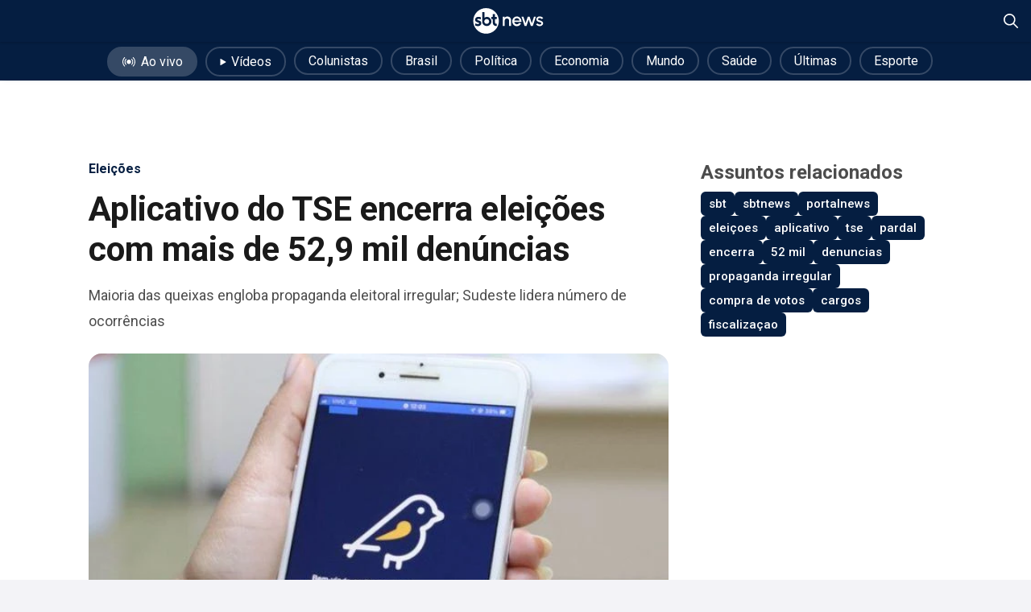

--- FILE ---
content_type: text/html; charset=utf-8
request_url: https://sbtnews.sbt.com.br/noticia/eleicoes/229472-aplicativo-do-tse-encerra-eleicoes-com-mais-de-529-mil-denuncias
body_size: 62709
content:
<!DOCTYPE html><html lang="pt-br"><head><meta charSet="utf-8"/><meta name="viewport" content="width=device-width, initial-scale=1, maximum-scale=5"/><link rel="preload" as="image" imageSrcSet="/_next/image?url=https%3A%2F%2Fsbt-news-assets-prod.s3.sa-east-1.amazonaws.com%2FAlem_de_propaganda_irregular_foram_denunciados_compra_de_votos_e_uso_da_maquina_publica_TSE_ff74e5730e.jpg&amp;w=750&amp;q=90 1x, /_next/image?url=https%3A%2F%2Fsbt-news-assets-prod.s3.sa-east-1.amazonaws.com%2FAlem_de_propaganda_irregular_foram_denunciados_compra_de_votos_e_uso_da_maquina_publica_TSE_ff74e5730e.jpg&amp;w=1920&amp;q=90 2x" fetchPriority="high"/><link rel="stylesheet" href="/_next/static/css/387ca303499656dd.css" data-precedence="next"/><link rel="stylesheet" href="/_next/static/css/b965f95e2760e70a.css" data-precedence="next"/><link rel="stylesheet" href="/_next/static/css/256ce57f11bf9ac1.css" data-precedence="next"/><link rel="stylesheet" href="/_next/static/css/5e6b4dd60480136a.css" data-precedence="next"/><link rel="stylesheet" href="/_next/static/css/b1b99e356b91284d.css" data-precedence="next"/><link rel="stylesheet" href="/_next/static/css/db20fe2f71fc4f69.css" data-precedence="next"/><link rel="stylesheet" href="/_next/static/css/41d65c84164bf1ef.css" data-precedence="next"/><link rel="preload" as="script" fetchPriority="low" href="/_next/static/chunks/webpack-a73ffea827b26157.js"/><script src="/_next/static/chunks/fd9d1056-9fd01bfc1fee2876.js" async=""></script><script src="/_next/static/chunks/2117-8f99b22f0cac39a6.js" async=""></script><script src="/_next/static/chunks/main-app-852145c3d8291579.js" async=""></script><script src="/_next/static/chunks/ee560e2c-cd3e5d5bdcca37fd.js" async=""></script><script src="/_next/static/chunks/2972-08f56503334cef92.js" async=""></script><script src="/_next/static/chunks/5878-782da9a224953127.js" async=""></script><script src="/_next/static/chunks/6001-d54eed21c23aa822.js" async=""></script><script src="/_next/static/chunks/9464-5843b290826ceee7.js" async=""></script><script src="/_next/static/chunks/6704-f6f236950383c28e.js" async=""></script><script src="/_next/static/chunks/1056-8c47df113587a115.js" async=""></script><script src="/_next/static/chunks/4921-2bb83f9fc02c5cc5.js" async=""></script><script src="/_next/static/chunks/app/noticia/%5Bcategory%5D/%5Bslug%5D/page-f2eb19820079f327.js" async=""></script><script src="/_next/static/chunks/2062-30ff82b5d9ba5ef6.js" async=""></script><script src="/_next/static/chunks/app/layout-3fb830611f7c5da4.js" async=""></script><script src="/_next/static/chunks/app/not-found-d27f749b617c434f.js" async=""></script><link rel="preload" href="//imasdk.googleapis.com/js/sdkloader/ima3.js" as="script"/><link rel="preload" href="https://www.youtube.com/iframe_api?ima=1" as="script"/><link rel="preload" href="/scripts/insider-sw-sdk.js" as="script"/><link rel="preload" href="https://www.googletagmanager.com/gtag/js?id=UA-166831087-2" as="script"/><link rel="dns-prefetch" href="//adservice.google.com"/><link rel="preconnect" href="//adservice.google.com"/><link rel="dns-prefetch" href="https://www.googletagmanager.com/"/><link rel="alternate" hrefLang="pt" href="https://sbtnews.sbt.com.br"/><link rel="manifest" href="/manifest.json"/><link rel="icon" href="/favicon.ico" type="image/x-icon"/><title>Aplicativo do TSE encerra eleições com mais de 52,9 mil denúncias - SBT News</title><meta name="description" content="Maioria das queixas engloba propaganda eleitoral irregular; Sudeste lidera número de ocorrências"/><meta name="creator" content="SBT"/><meta name="robots" content="index, follow"/><meta name="googlebot" content="index, follow, max-video-preview:-1, max-image-preview:large, max-snippet:-1"/><meta name="category" content="article"/><link rel="canonical" href="https://sbtnews.sbt.com.br/noticia/eleicoes/229472-aplicativo-do-tse-encerra-eleicoes-com-mais-de-529-mil-denuncias"/><meta property="og:title" content="Aplicativo do TSE encerra eleições com mais de 52,9 mil denúncias - SBT News"/><meta property="og:description" content="Maioria das queixas engloba propaganda eleitoral irregular; Sudeste lidera número de ocorrências"/><meta property="og:url" content="https://sbtnews.sbt.com.br/noticia/eleicoes/229472-aplicativo-do-tse-encerra-eleicoes-com-mais-de-529-mil-denuncias"/><meta property="og:site_name" content="SBT News"/><meta property="og:locale" content="pt_BR"/><meta property="og:image" content="https://sbt-news-assets-prod.s3.sa-east-1.amazonaws.com/Alem_de_propaganda_irregular_foram_denunciados_compra_de_votos_e_uso_da_maquina_publica_TSE_ff74e5730e.jpg"/><meta property="og:image:width" content="640"/><meta property="og:image:height" content="440"/><meta property="og:type" content="article"/><meta property="article:published_time" content="2022-11-07T08:05:00.000Z"/><meta property="article:modified_time" content="2023-10-31T12:58:49.917Z"/><meta property="article:author" content="SBT"/><meta name="twitter:card" content="summary_large_image"/><meta name="twitter:site" content="SBT News"/><meta name="twitter:creator" content="SBT"/><meta name="twitter:title" content="Aplicativo do TSE encerra eleições com mais de 52,9 mil denúncias - SBT News"/><meta name="twitter:description" content="Maioria das queixas engloba propaganda eleitoral irregular; Sudeste lidera número de ocorrências"/><meta name="twitter:image" content="https://sbt-news-assets-prod.s3.sa-east-1.amazonaws.com/Alem_de_propaganda_irregular_foram_denunciados_compra_de_votos_e_uso_da_maquina_publica_TSE_ff74e5730e.jpg"/><meta property="al:ios:app_store_id" content="id1668556924"/><meta property="al:android:app_name" content="SBT News"/><meta property="al:android:package" content="br.com.sbt.sbtnews"/><link rel="shortcut icon" href="https://sbt-news-static.s3.amazonaws.com/android-launchericon-48-48.png"/><link rel="icon" href="https://sbt-news-static.s3.amazonaws.com/android-launchericon-48-48.png"/><link rel="apple-touch-icon" href="https://sbt-news-static.s3.amazonaws.com/android-launchericon-192-192.png"/><link rel="apple-touch-icon" href="/apple-icon-x3.png" sizes="192x192" type="image/png"/><link rel="apple-touch-icon-precomposed" href="https://sbt-news-static.s3.amazonaws.com/android-launchericon-48-48.png"/><meta name="next-size-adjust"/><!--$!--><template data-dgst="BAILOUT_TO_CLIENT_SIDE_RENDERING"></template><!--/$--> <!-- --><script id="Organization" type="application/ld+json">{"@context":"https://schema.org","@type":"Organization","name":"SBT News","url":"https://sbtnews.sbt.com.br","image":{"@type":"ImageObject","caption":"SBT News brand image","height":630,"width":1200,"url":"https://sbtnews.sbt.com.br/images/sbtnews_brand.png"},"logo":{"@type":"ImageObject","caption":"SBT News Logo","height":192,"width":192,"url":"https://sbtnews.sbt.com.br/images/statics/news-logo-vertical.png"},"description":"O fato como ele é. Notícias 24h, Ao Vivo, do Brasil e do Mundo sobre política, economia, internacional, saúde, tecnologia, educação e meio ambiente.","sameAs":["https://www.facebook.com/sbtnewsoficial","https://www.instagram.com/sbtnews","https://www.whatsapp.com/channel/0029Va8wNtJK5cDGdsULg01V","https://www.linkedin.com/showcase/sbtnews/","https://x.com/sbtnews","https://www.youtube.com/@SBTNews","https://www.tiktok.com/@sbtnews","https://www.kwai.com/@sbtnews","https://www.threads.com/@sbtnews","https://profile.google.com/cp/Cg0vZy8xMXNmN3Nwdnlq","https://pt.wikipedia.org/wiki/SBT_News"]}</script><script>(self.__next_s=self.__next_s||[]).push(["//imasdk.googleapis.com/js/sdkloader/ima3.js",{}])</script><script>(self.__next_s=self.__next_s||[]).push(["https://www.youtube.com/iframe_api?ima=1",{}])</script><script src="/_next/static/chunks/polyfills-42372ed130431b0a.js" noModule=""></script></head><body class="news-body"><noscript><iframe title="Google Tag Manager" loading="lazy" src="https://www.googletagmanager.com/ns.html?id=GTM-WLGXMW" height="0" width="0" style="display:none;visibility:hidden"></iframe></noscript><main style="min-height:740px" class="__variable_ef116d __variable_0cb770"><script type="application/ld+json">{"@context":"http://schema.org","@type":"ClaimReview","url":"https://sbtnews.sbt.com.br/noticia/eleicoes/229472-aplicativo-do-tse-encerra-eleicoes-com-mais-de-529-mil-denuncias","author":{"@type":"Organization","name":"SBTNEWS"},"claimReviewed":"Alegação revisada","reviewRating":{"@type":"Rating","ratingValue":"4","bestRating":"5","worstRating":"1","alternateName":"Verdadeiro"},"itemReviewed":{"@type":"CreativeWork","author":{"@type":"Person","name":"Camila Stucaluc"},"datePublished":"07/11/2022 às 05h05","headline":"Aplicativo do TSE encerra eleições com mais de 52,9 mil denúncias","description":"Maioria das queixas engloba propaganda eleitoral irregular; Sudeste lidera número de ocorrências","url":"https://sbtnews.sbt.com.br/noticia/eleicoes/229472-aplicativo-do-tse-encerra-eleicoes-com-mais-de-529-mil-denuncias"}}</script><div class="fixedHeader"><header><div style="background-color:#051E41" class="app-header-container"><div class="app-hc-left-component"><!--$--><!--$!--><template data-dgst="BAILOUT_TO_CLIENT_SIDE_RENDERING"></template><!--/$--><!--/$--></div><div class="app-hc-center-component"><a class="headerLogoLink" href="/"><svg xmlns="http://www.w3.org/2000/svg" width="88" height="32" viewBox="0 0 571 210" fill="none" preserveAspectRatio="xMidYMid meet" shape-rendering="geometricprecision" text-rendering="optimizeLegibility"><path d="M104.721 0.453491C47.0585 0.453491 0.313416 47.1767 0.313416 104.812C0.313416 162.448 47.0585 209.171 104.721 209.171C162.384 209.171 209.129 162.448 209.129 104.812C209.129 47.1767 162.384 0.453491 104.721 0.453491ZM63.7954 132.769C62.4732 135.692 60.5852 138.28 58.1864 140.453C55.7825 142.63 52.8528 144.307 49.4924 145.449C46.147 146.58 42.396 147.156 38.3445 147.156C34.7637 147.156 31.2481 146.815 27.8927 146.144C25.2284 145.614 19.5193 143.767 17.2857 143.031C16.7298 142.851 16.3642 142.335 16.3642 141.754V127.393C16.3642 125.706 17.6913 125.226 19.0185 125.706C22.9047 127.118 30.0562 130.427 38.68 130.507C42.4761 130.542 45.2155 129.631 46.8331 127.909C47.7296 126.953 48.1903 125.581 48.1402 124.044C48.1152 123.298 47.995 122.618 47.7847 122.032C47.5843 121.471 47.1436 120.981 46.4425 120.54C45.6112 120.025 44.4393 119.469 42.9619 118.883C41.4395 118.288 39.4162 117.662 36.9473 117.016C29.5203 114.989 24.0566 112.231 20.6962 108.817C17.2757 105.338 15.5379 100.713 15.5379 95.0712C15.5379 91.6373 16.2089 88.4437 17.5311 85.5704C18.8482 82.7022 20.7112 80.2043 23.065 78.1319C25.4037 76.0796 28.2383 74.4578 31.4935 73.3165C34.7337 72.1802 38.3195 71.6095 42.1556 71.6095C45.2856 71.6095 48.3005 71.8448 51.095 72.3704C56.3434 73.3515 58.3917 74.0723 60.7104 74.8732C61.2663 75.0635 61.6519 75.569 61.6519 76.1597V89.8353C61.6519 91.7625 60.5602 92.1079 59.5936 91.7625C57.9059 91.1618 54.9762 90.1456 51.6509 89.2146C48.6511 88.3736 45.7364 87.9281 42.9769 87.9281C39.882 87.9281 37.418 88.5388 35.6602 89.7452C33.9925 90.8865 33.1812 92.4132 33.1812 94.4105C33.1812 96.1224 34.0977 97.3138 36.0708 98.1597C36.5967 98.37 37.0825 98.5602 37.5182 98.7204C37.9489 98.8806 38.4947 99.0708 39.1408 99.286C39.7818 99.5013 40.6832 99.7666 41.9052 100.097C43.1322 100.432 44.865 100.938 47.0585 101.594C50.1735 102.485 52.7376 103.426 54.6607 104.387C56.6188 105.368 58.2615 106.514 59.5486 107.791C61.4917 109.623 63.0442 111.875 64.1409 114.468C65.2327 117.061 65.7886 119.884 65.7886 122.868C65.7886 126.512 65.1225 129.846 63.8004 132.774L63.7954 132.769ZM144.871 123.744C142.897 128.244 140.178 132.239 136.788 135.617C133.397 139.001 129.361 141.714 124.793 143.677C120.206 145.654 115.308 146.65 110.23 146.65C104.015 146.65 98.0304 145.138 92.4414 142.15C86.8524 139.166 82.3502 135.077 79.0649 129.996C77.9381 128.199 76.9966 126.432 76.2554 124.73C75.5092 123.018 74.9032 121.091 74.4525 119.008C74.0018 116.941 73.6863 114.553 73.521 111.92C73.3557 109.322 73.2706 106.214 73.2706 102.68V34.7425C73.2706 33.9967 73.8766 33.396 74.6178 33.396H90.2328C90.979 33.396 91.58 34.0017 91.58 34.7425V78.6025C97.6948 74.2926 104.32 72.1051 111.307 72.1051C116.159 72.1051 120.882 73.1062 125.349 75.0835C129.801 77.0557 133.718 79.7688 136.988 83.1527C140.248 86.5265 142.902 90.486 144.871 94.9311C146.849 99.3962 147.85 104.232 147.85 109.297C147.85 114.363 146.844 119.229 144.866 123.744H144.871ZM180.538 125.651C182.331 127.518 185.721 128.519 190.619 128.624H191.375C192.121 128.624 192.722 129.23 192.722 129.971V145.083C192.722 145.829 192.116 146.43 191.375 146.43H189.112C178.68 146.43 170.712 143.156 165.419 136.704C163.33 134.076 161.808 131.057 160.886 127.713C159.975 124.415 159.514 120.095 159.514 114.879V89.4599H148.782C148.036 89.4599 147.435 88.8542 147.435 88.1133V73.0061C147.435 72.2603 148.041 71.6596 148.782 71.6596H159.514V50.4054C159.514 49.6595 160.12 49.0588 160.861 49.0588H176.476C177.223 49.0588 177.824 49.6595 177.824 50.4054V71.6596H191.37C192.116 71.6596 192.717 72.2653 192.717 73.0061V88.1133C192.717 88.8592 192.111 89.4599 191.37 89.4599H177.824V115.044C177.824 120.21 178.735 123.774 180.533 125.646L180.538 125.651Z" fill="#fff"></path><path d="M123.947 95.5017C122.229 93.7847 120.136 92.4082 117.722 91.407C115.308 90.4159 112.704 89.9103 109.98 89.9103C107.255 89.9103 104.696 90.3859 102.397 91.327C100.104 92.268 98.0654 93.6146 96.3426 95.3365C94.6149 97.0635 93.2377 99.1058 92.2411 101.408C91.2495 103.701 90.7487 106.189 90.7487 108.802C90.7487 111.645 91.2244 114.308 92.171 116.721C93.1125 119.134 94.4696 121.281 96.1924 123.108C97.9152 124.935 99.9535 126.362 102.247 127.353C104.536 128.344 107.08 128.845 109.809 128.845C112.539 128.845 115.148 128.339 117.552 127.348C119.961 126.352 122.084 124.975 123.867 123.248C125.635 121.531 127.037 119.439 128.034 117.036C129.03 114.628 129.531 112.026 129.531 109.297C129.531 106.569 129.03 104.001 128.034 101.649C127.037 99.291 125.66 97.2237 123.937 95.5017H123.947Z" fill="#fff"></path><path d="M308.509 146.094H292.828V102.69C292.828 92.5934 284.685 84.4541 274.584 84.4541C264.483 84.4541 256.34 92.5934 256.34 102.69V146.094H240.66V70.7335H256.34V78.7226C261.618 72.5456 269.531 68.6261 278.355 68.6261C295.017 68.6261 308.514 82.1165 308.514 98.7704V146.094H308.509Z" fill="#fff"></path><path d="M318.004 108.416C318.004 86.4114 334.891 68.6261 355.699 68.6261C378.771 68.6261 395.583 89.4248 392.944 113.918H334.816C336.699 124.395 344.767 132.304 355.699 132.379C363.312 132.379 369.872 128.309 373.869 121.601L389.779 125.296C383.749 138.711 370.779 148.052 355.699 148.052C334.891 148.052 318.004 130.266 318.004 108.411V108.416ZM377.114 101.934C375.531 91.1568 366.557 82.4919 355.704 82.4919C344.852 82.4919 336.103 90.9315 334.295 101.934H377.119H377.114Z" fill="#fff"></path><path d="M512.076 131.322L525.422 125.596C527.46 129.741 534.316 134.036 541.558 134.036C548.8 134.036 555.13 130.872 555.13 124.84C555.13 118.208 547.362 116.701 540.727 114.969C525.798 111.58 513.813 105.098 513.813 91.7574C513.813 77.291 527.005 68.1706 541.633 68.1706C553.697 68.1706 564.4 73.5968 569.753 82.562L557.313 89.9454C554.975 85.4252 548.945 82.0314 542.915 81.731C535.073 81.4307 528.517 84.5943 528.517 91.377C528.517 98.1597 536.51 98.6854 544.122 101.098C557.468 105.468 569.984 111.8 569.678 124.61C569.678 138.776 555.205 148.422 539.975 147.521C527.986 146.84 516.227 140.813 512.081 131.318L512.076 131.322Z" fill="#fff"></path><path d="M418.565 146.094L393.31 70.7335H408.689L426.483 123.634L444.126 70.7335H459.957L477.6 123.634L495.319 70.7335H510.698L485.518 146.094H469.763L451.969 92.8187L434.175 146.094H418.57H418.565Z" fill="#fff"></path></svg></a></div><div class="app-hc-right-component"><div></div><div class="search-actions"><div style="width:18px;height:18px" id="header-search-close-icon" class="hidden" title="Fechar pesquisa"><svg viewBox="0 0 18 18" fill="none"><path d="M9 10.4483L1.75862 17.6897C1.55172 17.8965 1.31034 18 1.03448 18C0.758621 18 0.517241 17.8965 0.310345 17.6897C0.103448 17.4828 0 17.2414 0 16.9655C0 16.6897 0.103448 16.4483 0.310345 16.2414L7.55172 9L0.310345 1.75862C0.103448 1.55172 0 1.31034 0 1.03448C0 0.758621 0.103448 0.517241 0.310345 0.310345C0.517241 0.103448 0.758621 0 1.03448 0C1.31034 0 1.55172 0.103448 1.75862 0.310345L9 7.55172L16.2414 0.310345C16.4483 0.103448 16.6897 0 16.9655 0C17.2414 0 17.4828 0.103448 17.6897 0.310345C17.8965 0.517241 18 0.758621 18 1.03448C18 1.31034 17.8965 1.55172 17.6897 1.75862L10.4483 9L17.6897 16.2414C17.8965 16.4483 18 16.6897 18 16.9655C18 17.2414 17.8965 17.4828 17.6897 17.6897C17.4828 17.8965 17.2414 18 16.9655 18C16.6897 18 16.4483 17.8965 16.2414 17.6897L9 10.4483Z" fill="white"></path></svg></div><div style="width:18px;height:18px" id="header-search-search-icon" class="" title="Abrir pesquisa"><svg viewBox="0 0 18 18" fill="#F00" xmlns="http://www.w3.org/2000/svg"><path fill="white" d="M17.7361 16.5586L13.0205 11.8477C14.0411 10.6172 14.6041 9.03516 14.6041 7.3125C14.6041 3.30469 11.2962 0 7.28446 0C3.23754 0 0 3.30469 0 7.3125C0 11.3555 3.27273 14.625 7.28446 14.625C8.97361 14.625 10.5572 14.0625 11.824 13.043L16.5396 17.7539C16.7155 17.9297 16.9267 18 17.173 18C17.3842 18 17.5953 17.9297 17.7361 17.7539C18.088 17.4375 18.088 16.9102 17.7361 16.5586ZM1.68915 7.3125C1.68915 4.21875 4.18768 1.6875 7.31965 1.6875C10.4164 1.6875 12.9501 4.21875 12.9501 7.3125C12.9501 10.4414 10.4164 12.9375 7.31965 12.9375C4.18768 12.9375 1.68915 10.4414 1.68915 7.3125Z"></path></svg></div></div></div></div><div id="header-search-container" class="search-component-container" style="background-color:#051E41;display:none"><form id="header-search-form" class="search-component-input" style="background-color:rgba(255,255,255,0.1)"><button type="submit" class="search-component-icon"><div style="width:16px;height:16px" id="header-search-form-icon" title="Buscar"><svg viewBox="0 0 18 18" fill="#F00" xmlns="http://www.w3.org/2000/svg"><path fill="rgba(255, 255, 255, 0.5)" d="M17.7361 16.5586L13.0205 11.8477C14.0411 10.6172 14.6041 9.03516 14.6041 7.3125C14.6041 3.30469 11.2962 0 7.28446 0C3.23754 0 0 3.30469 0 7.3125C0 11.3555 3.27273 14.625 7.28446 14.625C8.97361 14.625 10.5572 14.0625 11.824 13.043L16.5396 17.7539C16.7155 17.9297 16.9267 18 17.173 18C17.3842 18 17.5953 17.9297 17.7361 17.7539C18.088 17.4375 18.088 16.9102 17.7361 16.5586ZM1.68915 7.3125C1.68915 4.21875 4.18768 1.6875 7.31965 1.6875C10.4164 1.6875 12.9501 4.21875 12.9501 7.3125C12.9501 10.4414 10.4164 12.9375 7.31965 12.9375C4.18768 12.9375 1.68915 10.4414 1.68915 7.3125Z"></path></svg></div></button><input id="header-search-input" class="search-component-input" placeholder="O que você procura?" type="text" name="search" value=""/></form></div></header><!--$--><!--/$--></div><div class="article_article_body__y_DJ0"><script type="application/ld+json">{"@context":"https://schema.org","@type":"NewsArticle","mainEntityOfPage":"https://sbtnews.sbt.com.br/noticia/eleicoes/229472-aplicativo-do-tse-encerra-eleicoes-com-mais-de-529-mil-denuncias","headline":"Aplicativo do TSE encerra eleições com mais de 52,9 mil denúncias","alternativeHeadline":"Maioria das queixas engloba propaganda eleitoral irregular; Sudeste lidera número de ocorrências","description":"Maioria das queixas engloba propaganda eleitoral irregular; Sudeste lidera número de ocorrências","url":"https://sbtnews.sbt.com.br/noticia/eleicoes/229472-aplicativo-do-tse-encerra-eleicoes-com-mais-de-529-mil-denuncias","isAccessibleForFree":true,"articleBody":"O aplicativo Pardal, do Tribunal Superior Eleitoral (TSE), encerrou as eleições deste ano com 52.920 denúncias de propaganda eleitoral irregular. Segundo a Corte, a cifra, 8,72% superior ao registrado no pleito de 2018, retrata uma maior participação do eleitorado como fiscal do processo eleitoral, bem como dos próprios órgãos de fiscalização.\n\n+ Leia as últimas notícias no portal SBT News\n\nO recorde foi registrado no dia 2 de outubro, data do primeiro turno das eleições, com 5.332 denúncias. No dia do segundo turno, 30 de outubro, foram 3.004 relatos. Já em relação ao acumulado, o primeiro turno registrou 37.486 queixas e, o segundo turno, 15.434. Além de propaganda irregular, foram denunciados compra de votos e uso da máquina pública.\n\nA maior parte dos relatos se refere às campanhas para deputados federal (12.802) e estadual (12.607), restritas ao primeiro turno do pleito. Logo em seguida aparecem os cargos em que houve disputa no segundo turno do pleito: presidente da República (10.914 denúncias) e governador (4.493). Para deputado distrital foram 1.258 registros e para senador, 813.\n\nDe acordo com o TSE, o Sudeste acumulou o maior número de denúncias desde o começo da campanha eleitoral, com 18.374 relatos, seguido pelo Nordeste (15.263) e pelo Sul (9.832), Centro-Oeste (5.752) e Norte (3.699). Por estado, São Paulo e Minas Gerais lideraram o ranking de queixas, com 7.438 e 5.639, respectivamente.\n\n+ Transição de governo começa oficialmente nesta 2ª feira\n\n\"As denúncias deram origem a 14.568 (24,91%) processos que estão em tramitação no Processo Judicial Eletrônico (PJe) da Justiça Eleitoral. A apuração é feita pelo Ministério Público Eleitoral. Caso seja confirmada a procedência, o MPE propõe a abertura de ação civil pública contra os candidatos denunciados\", informou a Corte.","keywords":"sbt,sbtnews,portalnews,eleiçoes,aplicativo,tse,pardal,encerra,52 mil,denuncias,propaganda irregular,compra de votos,cargos,fiscalizaçao","articleSection":"eleicoes","image":{"@type":"ImageObject","width":720,"height":495,"url":"https://sbt-news-assets-prod.s3.sa-east-1.amazonaws.com/Alem_de_propaganda_irregular_foram_denunciados_compra_de_votos_e_uso_da_maquina_publica_TSE_ff74e5730e.jpg"},"datePublished":"2022-11-07T08:05:00.000Z","dateModified":"2023-10-31T12:58:49.917Z","author":[{"@type":"Person","name":"Camila Stucaluc"}],"publisher":{"@context":"https://schema.org","@type":"Organization","name":"SBT News","url":"https://sbtnews.sbt.com.br","image":{"@type":"ImageObject","caption":"SBT News brand image","height":630,"width":1200,"url":"https://sbtnews.sbt.com.br/images/sbtnews_brand.png"},"logo":{"@type":"ImageObject","caption":"SBT News Logo","height":192,"width":192,"url":"https://sbtnews.sbt.com.br/images/statics/news-logo-vertical.png"},"description":"O fato como ele é. Notícias 24h, Ao Vivo, do Brasil e do Mundo sobre política, economia, internacional, saúde, tecnologia, educação e meio ambiente.","sameAs":["https://www.facebook.com/sbtnewsoficial","https://www.instagram.com/sbtnews","https://www.whatsapp.com/channel/0029Va8wNtJK5cDGdsULg01V","https://www.linkedin.com/showcase/sbtnews/","https://x.com/sbtnews","https://www.youtube.com/@SBTNews","https://www.tiktok.com/@sbtnews","https://www.kwai.com/@sbtnews","https://www.threads.com/@sbtnews","https://profile.google.com/cp/Cg0vZy8xMXNmN3Nwdnlq","https://pt.wikipedia.org/wiki/SBT_News"]}}</script><div style="width:100%"><div class="navEditorialsContainer"><nav class="editorialContainer"><div class="head-carousel-container carousel-container"><div class="head-block-items carousel-container"><div class="head-carousel-items carousel-track carousel-items" style="column-gap:0"><ul class="navEditorialList"><li><a href="/videos/ao-vivo"><span class="liveButton"><div style="margin-right:6px;margin-top:2px"><svg xmlns="http://www.w3.org/2000/svg" width="18" height="12" viewBox="0 0 24 18" fill="none"><path d="M16.0018 8.65096C16.0018 9.44185 15.7672 10.215 15.3278 10.8726C14.8884 11.5302 14.2639 12.0427 13.5332 12.3454C12.8025 12.648 11.9985 12.7272 11.2228 12.5729C10.4471 12.4186 9.7346 12.0378 9.17535 11.4785C8.61611 10.9193 8.23526 10.2068 8.08096 9.43109C7.92667 8.6554 8.00586 7.85137 8.30852 7.12068C8.61118 6.38999 9.12372 5.76546 9.78132 5.32607C10.4389 4.88667 11.212 4.65215 12.0029 4.65215C13.0635 4.65215 14.0806 5.07345 14.8305 5.82337C15.5805 6.5733 16.0018 7.59041 16.0018 8.65096ZM20.0006 8.65096C20.003 6.68341 19.2777 4.78447 17.9642 3.31954C17.8947 3.23938 17.8099 3.17384 17.7149 3.12675C17.6198 3.07965 17.5163 3.05195 17.4104 3.04525C17.3045 3.03854 17.1984 3.05297 17.0981 3.0877C16.9979 3.12242 16.9055 3.17675 16.8265 3.24751C16.7474 3.31827 16.6832 3.40406 16.6377 3.49987C16.5921 3.59568 16.566 3.6996 16.561 3.80557C16.556 3.91155 16.5721 4.01747 16.6084 4.11716C16.6447 4.21684 16.7005 4.30831 16.7725 4.38623C17.8216 5.55924 18.4016 7.07775 18.4016 8.65146C18.4016 10.2252 17.8216 11.7437 16.7725 12.9167C16.635 13.0753 16.5654 13.2816 16.5787 13.4911C16.5919 13.7006 16.687 13.8965 16.8434 14.0365C16.9998 14.1765 17.205 14.2494 17.4147 14.2394C17.6243 14.2295 17.8217 14.1375 17.9642 13.9834C19.2775 12.5179 20.0028 10.6188 20.0006 8.65096ZM7.23335 4.38623C7.30536 4.30831 7.36115 4.21684 7.39747 4.11716C7.43378 4.01747 7.4499 3.91155 7.44488 3.80557C7.43986 3.6996 7.4138 3.59568 7.36823 3.49987C7.32265 3.40406 7.25847 3.31827 7.17942 3.24751C7.10037 3.17675 7.00803 3.12242 6.90777 3.0877C6.80752 3.05297 6.70136 3.03854 6.59548 3.04525C6.48959 3.05195 6.3861 3.07965 6.29103 3.12675C6.19596 3.17384 6.1112 3.23938 6.04171 3.31954C4.72889 4.78525 4.00296 6.68377 4.00296 8.65146C4.00296 10.6191 4.72889 12.5177 6.04171 13.9834C6.18418 14.1375 6.38154 14.2295 6.59121 14.2394C6.80089 14.2494 7.00606 14.1765 7.16246 14.0365C7.31886 13.8965 7.41395 13.7006 7.42722 13.4911C7.44048 13.2816 7.37085 13.0753 7.23335 12.9167C6.18323 11.7442 5.60256 10.2255 5.60256 8.65146C5.60256 7.07744 6.18323 5.55874 7.23335 4.38623ZM23.0567 3.98634C22.4714 2.5963 21.6281 1.32968 20.5714 0.253452C20.4986 0.175584 20.4109 0.113064 20.3136 0.0695701C20.2162 0.026076 20.1111 0.00248553 20.0046 0.000186037C19.898 -0.00211346 19.792 0.0169242 19.6928 0.0561799C19.5937 0.0954355 19.5034 0.154117 19.4273 0.228772C19.3512 0.303427 19.2908 0.39255 19.2496 0.490898C19.2084 0.589247 19.1873 0.694836 19.1875 0.801456C19.1878 0.908077 19.2093 1.01358 19.2509 1.11175C19.2925 1.20992 19.3533 1.29879 19.4297 1.37312C21.3359 3.31518 22.4038 5.92773 22.4038 8.64896C22.4038 11.3702 21.3359 13.9827 19.4297 15.9248C19.356 15.9998 19.2977 16.0885 19.2582 16.186C19.2187 16.2835 19.1988 16.3878 19.1997 16.493C19.2005 16.5982 19.222 16.7022 19.2631 16.799C19.3041 16.8959 19.3638 16.9837 19.4387 17.0575C19.5137 17.1312 19.6025 17.1895 19.6999 17.229C19.7974 17.2685 19.9018 17.2884 20.0069 17.2876C20.1121 17.2867 20.2161 17.2652 20.3129 17.2242C20.4098 17.1831 20.4976 17.1234 20.5714 17.0485C22.2271 15.3576 23.3464 13.2153 23.7885 10.8904C24.2307 8.56561 23.9761 6.16195 23.0567 3.98135V3.98634ZM2.42278 12.6978C1.62366 10.8087 1.40172 8.72537 1.78493 6.71037C2.16815 4.69537 3.13937 2.83894 4.57614 1.37512C4.72488 1.22373 4.80739 1.01944 4.80552 0.807217C4.80364 0.594988 4.71754 0.392198 4.56614 0.243455C4.41475 0.094713 4.21047 0.0122037 3.99824 0.0140785C3.78601 0.0159533 3.58322 0.102058 3.43448 0.253452C1.23332 2.49432 0 5.50985 0 8.65096C0 11.7921 1.23332 14.8076 3.43448 17.0485C3.50731 17.1263 3.59498 17.1889 3.69232 17.2324C3.78967 17.2758 3.89473 17.2994 4.00133 17.3017C4.10792 17.304 4.2139 17.285 4.31303 17.2457C4.41216 17.2065 4.50244 17.1478 4.57857 17.0732C4.65469 16.9985 4.71511 16.9094 4.75629 16.811C4.79747 16.7127 4.81856 16.6071 4.81834 16.5005C4.81811 16.3938 4.79657 16.2883 4.75497 16.1902C4.71338 16.092 4.65258 16.0031 4.57614 15.9288C3.6611 14.9972 2.93048 13.9009 2.42278 12.6978Z" fill="#fff"></path></svg></div>Ao vivo</span></a></li><li><a href="/videos"><span><div style="margin-right:6px;margin-bottom:2px"><svg width="8" height="8" viewBox="0 0 8 9" fill="none" xmlns="http://www.w3.org/2000/svg"><path d="M0 8.49976V0.499978C0 0.315583 0.116 0.146155 0.30179 0.059157C0.487581 -0.0278406 0.713067 -0.0183077 0.888381 0.0839561L7.74552 4.08385C7.9045 4.17658 8 4.33267 8 4.49987C8 4.66706 7.90453 4.82316 7.74552 4.91589L0.888381 8.91578C0.512953 9.13481 0 8.90218 0 8.49976Z" fill="#fff"></path></svg></div>Vídeos</span></a></li><li><a href="/colunistas"><span>Colunistas</span></a></li><li><a href="/noticias/brasil"><span>Brasil</span></a></li><li><a href="/noticias/politica"><span>Política</span></a></li><li><a href="/noticias/economia"><span>Economia</span></a></li><li><a href="/noticias/mundo"><span>Mundo</span></a></li><li><a href="/noticias/saude"><span>Saúde</span></a></li><li><a href="/noticias"><span>Últimas</span></a></li><li><a target="_blank" href="https://sports.sbt.com.br/"><span>Esporte</span></a></li></ul></div></div><button class="head-carousel-button-left carousel-button carousel-button-left hidden" aria-label="Voltar"><span class="carousel-button-left-blur"></span><span class="head-icon"><div style="width:10px;height:17.5px"><svg width="100%" height="100%" viewBox="0 0 8 14" fill="none" xmlns="http://www.w3.org/2000/svg"><path d="M8 7.01797C8 7.14126 7.97938 7.25427 7.93815 7.35701C7.89692 7.45975 7.82476 7.56249 7.72168 7.66523L1.59865 13.7679C1.43372 13.9323 1.2121 14.0094 0.933782 13.9991C0.655462 13.9888 0.433837 13.9015 0.268907 13.7371C0.0627446 13.5316 -0.0248739 13.3107 0.00605044 13.0744C0.0369748 12.8381 0.134902 12.6275 0.299832 12.4426L5.74252 7.01797L0.299832 1.59335C0.134902 1.42897 0.0421286 1.20808 0.0215124 0.930681C0.000896145 0.653286 0.0936697 0.432396 0.299832 0.268014C0.464762 0.0625353 0.681232 -0.0247917 0.949244 0.00602913C1.21725 0.0368509 1.44403 0.134453 1.62958 0.298835L7.72168 6.37072C7.82476 6.47346 7.89692 6.5762 7.93815 6.67893C7.97938 6.78167 8 6.89469 8 7.01797Z" fill="#fff"></path></svg></div></span></button><button class="head-carousel-button-right carousel-button carousel-button-right" aria-label="Avançar"><span class="carousel-button-right-blur"></span><span class="head-icon"><div style="width:10px;height:17.5px"><svg width="100%" height="100%" viewBox="0 0 8 14" fill="none" xmlns="http://www.w3.org/2000/svg"><path d="M8 7.01797C8 7.14126 7.97938 7.25427 7.93815 7.35701C7.89692 7.45975 7.82476 7.56249 7.72168 7.66523L1.59865 13.7679C1.43372 13.9323 1.2121 14.0094 0.933782 13.9991C0.655462 13.9888 0.433837 13.9015 0.268907 13.7371C0.0627446 13.5316 -0.0248739 13.3107 0.00605044 13.0744C0.0369748 12.8381 0.134902 12.6275 0.299832 12.4426L5.74252 7.01797L0.299832 1.59335C0.134902 1.42897 0.0421286 1.20808 0.0215124 0.930681C0.000896145 0.653286 0.0936697 0.432396 0.299832 0.268014C0.464762 0.0625353 0.681232 -0.0247917 0.949244 0.00602913C1.21725 0.0368509 1.44403 0.134453 1.62958 0.298835L7.72168 6.37072C7.82476 6.47346 7.89692 6.5762 7.93815 6.67893C7.97938 6.78167 8 6.89469 8 7.01797Z" fill="#fff"></path></svg></div></span></button></div><!--$--><!--/$--></nav></div></div><div class="styles_noticePage_container__zMIML"><div class="styles_noticePage_topAdWrapper__BtyPo"><!--$!--><template data-dgst="BAILOUT_TO_CLIENT_SIDE_RENDERING"></template><div style="height:100px;width:100%"></div><!--/$--></div><section class="styles_noticePage_section__CUZ1W"><article class="styles_noticePage_article__QzHfL"><div class="styles_noticeHeader_container__VCIh5"><div style="max-width:800px" class="uiArticleHeaderContainer"><span style="color:var(--primary-sbtnews)" class="uiArticleLabel">Eleições</span><h1 class="uiArticleHeadline">Aplicativo do TSE encerra eleições com mais de 52,9 mil denúncias</h1><h2 class="uiShortDescription">Maioria das queixas engloba propaganda eleitoral irregular; Sudeste lidera número de ocorrências</h2><div class="uiCoverContainer"><figure class="styles_noticeHeader_figure__TwHb_ "><img alt="Imagem da noticia Aplicativo do TSE encerra eleições com mais de 52,9 mil denúncias" fetchPriority="high" width="720" height="495" decoding="async" data-nimg="1" class="styles_noticeHeader_figureImage__rchjZ styles_noticeHeader_figureImage_defaultAspectRatio__bAi9g" style="color:transparent" srcSet="/_next/image?url=https%3A%2F%2Fsbt-news-assets-prod.s3.sa-east-1.amazonaws.com%2FAlem_de_propaganda_irregular_foram_denunciados_compra_de_votos_e_uso_da_maquina_publica_TSE_ff74e5730e.jpg&amp;w=750&amp;q=90 1x, /_next/image?url=https%3A%2F%2Fsbt-news-assets-prod.s3.sa-east-1.amazonaws.com%2FAlem_de_propaganda_irregular_foram_denunciados_compra_de_votos_e_uso_da_maquina_publica_TSE_ff74e5730e.jpg&amp;w=1920&amp;q=90 2x" src="/_next/image?url=https%3A%2F%2Fsbt-news-assets-prod.s3.sa-east-1.amazonaws.com%2FAlem_de_propaganda_irregular_foram_denunciados_compra_de_votos_e_uso_da_maquina_publica_TSE_ff74e5730e.jpg&amp;w=1920&amp;q=90"/><figcaption class="styles_noticeHeader_figureCaption__j4nGy">Além de propaganda irregular, foram denunciados compra de votos e uso da máquina pública | TSE</figcaption></figure></div><div class="uiAuthorRowContainer"><div class="uiAuthorContainer"><div class="uiInfoContainer"><div class="uiAuthorNameList"><div class="uiAuthorNameLink"><p class="uiAuthorName">Camila Stucaluc</p></div></div><div class="uiDatetimeContainer"><time dateTime="2022-11-07T08:05:00.000Z">07/11/2022 às 05h05</time> • Atualizado em <time dateTime="2023-10-31T12:58:49.917Z">31/10/2023 às 09h58</time></div></div></div><div class="uiSocialMediaContainer"><div class="styles_article_cardSocialArea__mtFYP"><button class="styles_article_socialContainer__igYWD" type="button" title="Compartilhar no WhatsApp"><a target="_blank" aria-label="Compartilhar no WhatsApp" href="https://api.whatsapp.com/send?text=Aplicativo%20do%20TSE%20encerra%20elei%C3%A7%C3%B5es%20com%20mais%20de%2052%2C9%20mil%20den%C3%BAncias%0Ahttps%3A%2F%2Fsbtnews.sbt.com.br%2Fnoticia%2Feleicoes%2F229472-aplicativo-do-tse-encerra-eleicoes-com-mais-de-529-mil-denuncias%3Futm_source%3Dwhatsapp%26utm_campaign%3Deleicoes%26utm_medium%3Dsharing"><div class="sbt-socialButton without-color-picker sbt-socialButton--sbt-blue" style="width:46px;height:46px;padding:0"><svg viewBox="0 0 32 32" height="26.666666666666668" width="32"><g xmlns="http://www.w3.org/2000/svg" clip-path="url(#clip0_2883_89327)"><path d="M16.004 0H15.996C7.174 0 0 7.176 0 16C0 19.5 1.128 22.744 3.046 25.378L1.052 31.322L7.202 29.356C9.732 31.032 12.75 32 16.004 32C24.826 32 32 24.822 32 16C32 7.178 24.826 0 16.004 0Z" fill="sbt-blue"></path><path d="M25.3141 22.594C24.9281 23.684 23.3961 24.588 22.1741 24.852C21.3381 25.03 20.2461 25.172 16.5701 23.648C11.8681 21.7 8.8401 16.922 8.6041 16.612C8.3781 16.302 6.7041 14.082 6.7041 11.786C6.7041 9.48999 7.8701 8.37199 8.3401 7.89199C8.7261 7.49799 9.3641 7.31799 9.9761 7.31799C10.1741 7.31799 10.3521 7.32799 10.5121 7.33599C10.9821 7.35599 11.2181 7.38399 11.5281 8.12599C11.9141 9.05599 12.8541 11.352 12.9661 11.588C13.0801 11.824 13.1941 12.144 13.0341 12.454C12.8841 12.774 12.7521 12.916 12.5161 13.188C12.2801 13.46 12.0561 13.668 11.8201 13.96C11.6041 14.214 11.3601 14.486 11.6321 14.956C11.9041 15.416 12.8441 16.95 14.2281 18.182C16.0141 19.772 17.4621 20.28 17.9801 20.496C18.3661 20.656 18.8261 20.618 19.1081 20.318C19.4661 19.932 19.9081 19.292 20.3581 18.662C20.6781 18.21 21.0821 18.154 21.5061 18.314C21.9381 18.464 24.2241 19.594 24.6941 19.828C25.1641 20.064 25.4741 20.176 25.5881 20.374C25.7001 20.572 25.7001 21.502 25.3141 22.594Z" fill="#FAFAFA"></path></g></svg><div class="sbt-socialButton-overlay-transparent  sbt-socialButton-overlay-sbt-blue"></div></div></a></button><button class="styles_article_socialContainer__igYWD" type="button" title="Compartilhar no X"><a target="_blank" aria-label="Compartilhar no X" href="https://twitter.com/share?text=Aplicativo do TSE encerra eleições com mais de 52,9 mil denúncias&amp;url=https:%2F/sbtnews.sbt.com.br/noticia/eleicoes/229472-aplicativo-do-tse-encerra-eleicoes-com-mais-de-529-mil-denuncias?utm_source%3Dtwitter%26utm_campaign%3Deleicoes%26utm_medium%3Dsharing"><div class="sbt-socialButton without-color-picker sbt-socialButton--sbt-blue" style="width:46px;height:46px;padding:0"><svg xmlns="http://www.w3.org/2000/svg" width="32" height="32" viewBox="0 0 1200 1227" fill="none"><path d="M714.163 519.284L1160.89 0H1055.03L667.137 450.887L357.328 0H0L468.492 681.821L0 1226.37H105.866L515.491 750.218L842.672 1226.37H1200L714.137 519.284H714.163ZM569.165 687.828L521.697 619.934L144.011 79.6944H306.615L611.412 515.685L658.88 583.579L1055.08 1150.3H892.476L569.165 687.854V687.828Z" fill="sbt-blue"></path></svg><div class="sbt-socialButton-overlay-transparent  sbt-socialButton-overlay-sbt-blue"></div></div></a></button><button class="styles_article_socialContainer__igYWD" type="button" title="Compartilhar no Instagram"><div class="sbt-socialButton without-color-picker sbt-socialButton--sbt-blue" style="width:46px;height:46px;padding:0"><svg viewBox="0 0 448 512" fill="sbt-blue" width="32" height="32"><path d="M224.1 141c-63.6 0-114.9 51.3-114.9 114.9s51.3 114.9 114.9 114.9S339 319.5 339 255.9 287.7 141 224.1 141zm0 189.6c-41.1 0-74.7-33.5-74.7-74.7s33.5-74.7 74.7-74.7 74.7 33.5 74.7 74.7-33.6 74.7-74.7 74.7zm146.4-194.3c0 14.9-12 26.8-26.8 26.8-14.9 0-26.8-12-26.8-26.8s12-26.8 26.8-26.8 26.8 12 26.8 26.8zm76.1 27.2c-1.7-35.9-9.9-67.7-36.2-93.9-26.2-26.2-58-34.4-93.9-36.2-37-2.1-147.9-2.1-184.9 0-35.8 1.7-67.6 9.9-93.9 36.1s-34.4 58-36.2 93.9c-2.1 37-2.1 147.9 0 184.9 1.7 35.9 9.9 67.7 36.2 93.9s58 34.4 93.9 36.2c37 2.1 147.9 2.1 184.9 0 35.9-1.7 67.7-9.9 93.9-36.2 26.2-26.2 34.4-58 36.2-93.9 2.1-37 2.1-147.8 0-184.8zM398.8 388c-7.8 19.6-22.9 34.7-42.6 42.6-29.5 11.7-99.5 9-132.1 9s-102.7 2.6-132.1-9c-19.6-7.8-34.7-22.9-42.6-42.6-11.7-29.5-9-99.5-9-132.1s-2.6-102.7 9-132.1c7.8-19.6 22.9-34.7 42.6-42.6 29.5-11.7 99.5-9 132.1-9s102.7-2.6 132.1 9c19.6 7.8 34.7 22.9 42.6 42.6 11.7 29.5 9 99.5 9 132.1s2.7 102.7-9 132.1z"></path></svg><div class="sbt-socialButton-overlay-transparent  sbt-socialButton-overlay-sbt-blue"></div></div></button><button class="styles_article_socialContainer__igYWD" type="button" title="Compartilhar no TikTok"><div class="sbt-socialButton without-color-picker sbt-socialButton--sbt-blue" style="width:46px;height:46px;padding:0"><svg viewBox="0 0 448 512" fill="sbt-blue" width="32" height="32"><path d="M448,209.91a210.06,210.06,0,0,1-122.77-39.25V349.38A162.55,162.55,0,1,1,185,188.31V278.2a74.62,74.62,0,1,0,52.23,71.18V0l88,0a121.18,121.18,0,0,0,1.86,22.17h0A122.18,122.18,0,0,0,381,102.39a121.43,121.43,0,0,0,67,20.14Z"></path></svg><div class="sbt-socialButton-overlay-transparent  sbt-socialButton-overlay-sbt-blue"></div></div></button><button class="styles_article_socialContainer__igYWD" type="button" title="Ir para o Google Discover"><a target="_blank" aria-label="Ir para o Google Discover" href="https://profile.google.com/cp/Cg0vZy8xMXNmN3Nwdnlq"><div class="sbt-socialButton without-color-picker sbt-socialButton--sbt-blue" style="width:46px;height:46px;padding:0"><svg width="32" height="32" viewBox="0 0 36 18" fill="sbt-blue"><path d="M8.73726 10.8802V7.50066H16.8646C16.953 8.06405 16.9985 8.63385 17.0005 9.20473C17.0005 14.3455 13.7229 17.9993 8.73601 17.9993C7.59376 18.0137 6.46014 17.7915 5.40086 17.3456C4.34158 16.8998 3.37772 16.2392 2.56512 15.4021C1.75253 14.565 1.10738 13.5681 0.667054 12.4691C0.226732 11.3702 0 10.191 0 9.00001C0 7.80901 0.226732 6.62986 0.667054 5.53089C1.10738 4.43193 1.75253 3.43501 2.56512 2.59792C3.37772 1.76084 4.34158 1.10023 5.40086 0.654392C6.46014 0.208553 7.59376 -0.0136495 8.73601 0.000663255C10.879 -0.0269983 12.9491 0.81151 14.5121 2.34035L12.0485 4.90881C11.1574 4.02332 9.9681 3.53871 8.73726 3.55959C5.91718 3.55959 3.62572 6.05135 3.62572 8.99676C3.62572 11.9422 5.9122 14.4339 8.73726 14.4339C11.2718 14.4339 13.0073 12.9404 13.3913 10.8802H8.73726ZM20.4995 0C20.2234 0 19.9995 0.223858 19.9995 0.5V3.73529C19.9995 4.01144 20.2234 4.23529 20.4995 4.23529H32.9999C33.5522 4.23529 33.9999 3.78758 33.9999 3.2353V1C33.9999 0.447715 33.5522 0 32.9999 0H20.4995ZM19.9995 7.91441C19.9995 7.63827 20.2234 7.41441 20.4995 7.41441H35C35.5523 7.41441 36 7.86213 36 8.41441V10.6497C36 11.202 35.5523 11.6497 35 11.6497H20.4995C20.2234 11.6497 19.9995 11.4259 19.9995 11.1497V7.91441ZM20.4995 13.7628C20.2234 13.7628 19.9995 13.9867 19.9995 14.2628V17.4981C19.9995 17.7743 20.2234 17.9981 20.4995 17.9981H32.9999C33.5522 17.9981 33.9999 17.5504 33.9999 16.9981V14.7628C33.9999 14.2105 33.5522 13.7628 32.9999 13.7628H20.4995Z"></path></svg><div class="sbt-socialButton-overlay-transparent  sbt-socialButton-overlay-sbt-blue"></div></div></a></button></div></div></div></div></div><div class="google-discover-banner"><img alt="SBT News Logo" loading="lazy" width="88" height="88" decoding="async" data-nimg="1" style="color:transparent" src="/images/statics/logo-blue.svg"/><p class="google-discover-text">Acompanhe o SBT News nas TVs por assinatura <b>Claro (586)</b>, <b>Vivo (576)</b>, <b>Sky (580)</b> e<!-- --> <b>Oi (175)</b>, via streaming pelo <b>+SBT</b>, <b>Site</b> e <b>YouTube</b>, além dos canais nas Smart TVs<!-- --> <b>Samsung</b> e <b>LG</b>.</p><a class="google-discover-link" title="SBT News no Google Discover" target="_blank" rel="noopener noreferrer" href="https://profile.google.com/cp/Cg0vZy8xMXNmN3Nwdnlq"><svg xmlns="http://www.w3.org/2000/svg" width="24" height="24" viewBox="0 0 24 24" fill="none"><g clip-path="url(#clip0_3401_421)"><path d="M3.49816 3.43321L2.05775 4.89362L4.59847 7.43435L7.1592 9.99508H3.59818H0V11.9956V13.9962H3.59818H7.1592L8.59961 12.5558L10.06 11.1154V9.09482V7.09425L7.49929 4.53352L4.95857 1.9928L3.49816 3.43321Z" fill="#FBBC01"></path><path d="M10.0138 5.54158L10.0107 11.0953L10.5739 10.543C11.1295 9.99816 11.1541 10.0028 14.0149 10.0028H16.9157L19.4565 7.46212L22.0172 4.90139L20.5768 3.46098L19.1164 2.00057L16.5756 4.54129L14.0149 7.10202V3.54101V0H12.0143H10.0138L10.0138 5.54158Z" fill="#EB4435"></path><path d="M10.5302 10.5364C10.3125 10.7643 9.9246 11.1298 9.84296 11.36C9.76694 11.5744 9.98979 11.6488 9.98979 11.9768V12.877L14.5329 17.4183L19.0961 21.9796L20.537 20.5392L21.998 19.0788L19.4563 16.5381L16.8945 13.9773H20.457H23.9994V11.9768V9.9762H17.535H11.0705L10.5302 10.5364Z" fill="#4886F4"></path><path d="M5.97578 15.1319L2.01465 19.0955L3.45506 20.5568L4.91547 21.9981L7.4562 19.4558L10.0169 16.8935V20.4567V23.9999H12.0175H14.0181V20.4367V16.8935L12.0175 14.8916C10.177 13.07 10.0612 12.8336 10.0012 12.0329L10.0109 11.0952L5.97578 15.1319Z" fill="#38A752"></path></g><defs><clipPath id="clip0_3401_421"><rect width="23.9996" height="24" fill="white"></rect></clipPath></defs></svg>Siga no Google Discover</a></div><div class="body_stylesheet body_stylesheet_sbtnews" style="max-width:800px;display:flex;flex-direction:column"><div class="body_stylesheet"><p>O aplicativo Pardal, do Tribunal Superior Eleitoral (TSE), encerrou as eleições deste ano com 52.920 denúncias de propaganda eleitoral irregular. Segundo a Corte, a cifra, 8,72% superior ao registrado no pleito de 2018, retrata uma maior participação do eleitorado como fiscal do processo eleitoral, bem como dos próprios órgãos de fiscalização.</p>

<p><strong><a href="https://www.sbtnews.com.br/" class="link_sbtnews">+ Leia as últimas notícias no portal SBT News</a></strong></p>

<p>O recorde foi registrado no dia 2 de outubro, data do primeiro turno das eleições, com 5.332 denúncias. No dia do segundo turno, 30 de outubro, foram 3.004 relatos. Já em relação ao acumulado, o primeiro turno registrou 37.486 queixas e, o segundo turno, 15.434. Além de propaganda irregular, foram denunciados compra de votos e uso da máquina pública.</p>

<p>A maior parte dos relatos se refere às campanhas para deputados federal (12.802) e estadual (12.607), restritas ao primeiro turno do pleito. Logo em seguida aparecem os cargos em que houve disputa no segundo turno do pleito: presidente da República (10.914 denúncias) e governador (4.493). Para deputado distrital foram 1.258 registros e para senador, 813.</p>

<p>De acordo com o TSE, o Sudeste acumulou o maior número de denúncias desde o começo da campanha eleitoral, com 18.374 relatos, seguido pelo Nordeste (15.263) e pelo Sul (9.832), Centro-Oeste (5.752) e Norte (3.699). Por estado, São Paulo e Minas Gerais lideraram o ranking de queixas, com 7.438 e 5.639, respectivamente.</p>

<p><a href="https://www.sbtnews.com.br/noticia/politica/229466-transicao-de-governo-comeca-oficialmente-nesta-2-feira" class="link_sbtnews"><u><strong>+&nbsp;Transição de governo começa oficialmente nesta 2ª feira</strong></u></a></p>

<p>"As denúncias deram origem a 14.568 (24,91%) processos que estão em tramitação no Processo Judicial Eletrônico (PJe) da Justiça Eleitoral. A apuração é feita pelo Ministério Público Eleitoral. Caso seja confirmada a procedência, o MPE propõe a abertura de ação civil pública contra os candidatos denunciados", informou a Corte.</p></div></div><div class="adContainerBg ad-between   undefined" style="min-height:90px;min-width:initial"><div id="advertise-article-between-bellow-content" style="min-height:90px;min-width:initial" class="adContainerContent"></div></div></article><div class="styles_noticePage_lateral__VM_Ho"><div class="styles_noticeTags_container__joX6f"><div style="display:flex;flex-direction:row;align-items:center;justify-content:space-between;margin-bottom:10px"><h2>Assuntos relacionados</h2></div><div class="styles_article_keywordContainer__MMMpb"><a class="styles_noticeTag_link__Q566q" style="color:#F3F3F7" href="/search?q=sbt"><div class="styles_noticeTag_background__1M_cF" style="background-color:#051E41"><span class="styles_noticeTag_text__2722H">sbt</span></div></a><a class="styles_noticeTag_link__Q566q" style="color:#F3F3F7" href="/search?q=sbtnews"><div class="styles_noticeTag_background__1M_cF" style="background-color:#051E41"><span class="styles_noticeTag_text__2722H">sbtnews</span></div></a><a class="styles_noticeTag_link__Q566q" style="color:#F3F3F7" href="/search?q=portalnews"><div class="styles_noticeTag_background__1M_cF" style="background-color:#051E41"><span class="styles_noticeTag_text__2722H">portalnews</span></div></a><a class="styles_noticeTag_link__Q566q" style="color:#F3F3F7" href="/search?q=eleicoes"><div class="styles_noticeTag_background__1M_cF" style="background-color:#051E41"><span class="styles_noticeTag_text__2722H">eleiçoes</span></div></a><a class="styles_noticeTag_link__Q566q" style="color:#F3F3F7" href="/search?q=aplicativo"><div class="styles_noticeTag_background__1M_cF" style="background-color:#051E41"><span class="styles_noticeTag_text__2722H">aplicativo</span></div></a><a class="styles_noticeTag_link__Q566q" style="color:#F3F3F7" href="/search?q=tse"><div class="styles_noticeTag_background__1M_cF" style="background-color:#051E41"><span class="styles_noticeTag_text__2722H">tse</span></div></a><a class="styles_noticeTag_link__Q566q" style="color:#F3F3F7" href="/search?q=pardal"><div class="styles_noticeTag_background__1M_cF" style="background-color:#051E41"><span class="styles_noticeTag_text__2722H">pardal</span></div></a><a class="styles_noticeTag_link__Q566q" style="color:#F3F3F7" href="/search?q=encerra"><div class="styles_noticeTag_background__1M_cF" style="background-color:#051E41"><span class="styles_noticeTag_text__2722H">encerra</span></div></a><a class="styles_noticeTag_link__Q566q" style="color:#F3F3F7" href="/search?q=52-mil"><div class="styles_noticeTag_background__1M_cF" style="background-color:#051E41"><span class="styles_noticeTag_text__2722H">52 mil</span></div></a><a class="styles_noticeTag_link__Q566q" style="color:#F3F3F7" href="/search?q=denuncias"><div class="styles_noticeTag_background__1M_cF" style="background-color:#051E41"><span class="styles_noticeTag_text__2722H">denuncias</span></div></a><a class="styles_noticeTag_link__Q566q" style="color:#F3F3F7" href="/search?q=propaganda-irregular"><div class="styles_noticeTag_background__1M_cF" style="background-color:#051E41"><span class="styles_noticeTag_text__2722H">propaganda irregular</span></div></a><a class="styles_noticeTag_link__Q566q" style="color:#F3F3F7" href="/search?q=compra-de-votos"><div class="styles_noticeTag_background__1M_cF" style="background-color:#051E41"><span class="styles_noticeTag_text__2722H">compra de votos</span></div></a><a class="styles_noticeTag_link__Q566q" style="color:#F3F3F7" href="/search?q=cargos"><div class="styles_noticeTag_background__1M_cF" style="background-color:#051E41"><span class="styles_noticeTag_text__2722H">cargos</span></div></a><a class="styles_noticeTag_link__Q566q" style="color:#F3F3F7" href="/search?q=fiscalizacao"><div class="styles_noticeTag_background__1M_cF" style="background-color:#051E41"><span class="styles_noticeTag_text__2722H">fiscalizaçao</span></div></a></div></div><div class="adContainerBg ad-between-right  ad-sticky undefined" style="min-height:250px;min-width:300px"><div id="advertise-article-square-above-tags" style="min-height:250px;min-width:300px" class="adContainerContent"></div></div></div></section><section class="styles_noticePage_section__CUZ1W"><div class="styles_noticePage_notices__7HRWB"><div class="styles_noticeLatestNotices_container__UkiyR"><div style="display:flex;flex-direction:row;align-items:center;justify-content:space-between;margin-bottom:10px"><h2>Últimas Notícias</h2></div><div class="styles_noticeLatestNotices_list__t_5jS"><div><a href="/noticia/brasil/mega-sena-2-963-ninguem-acerta-dezenas-e-premio-acumula-para-r-63-milhoes-veja-numeros"><div class="if-card-container" style="padding-top:16px;padding-bottom:16px"><div class="if-image-container false" style="max-width:100px;height:100px"><div class="if-image-relative"><img alt="Mega Sena 2.963: ninguém acerta dezenas e prêmio acumula para R$ 63 milhões; veja números" title="Mega Sena 2.963: ninguém acerta dezenas e prêmio acumula para R$ 63 milhões; veja números" loading="lazy" width="200" height="130" decoding="async" data-nimg="1" style="color:transparent" srcSet="/_next/image?url=https%3A%2F%2Fsbt-news-assets-prod.s3.sa-east-1.amazonaws.com%2Fmega_sena_b71fcc6e95.jpg&amp;w=256&amp;q=75 1x, /_next/image?url=https%3A%2F%2Fsbt-news-assets-prod.s3.sa-east-1.amazonaws.com%2Fmega_sena_b71fcc6e95.jpg&amp;w=400&amp;q=75 2x" src="/_next/image?url=https%3A%2F%2Fsbt-news-assets-prod.s3.sa-east-1.amazonaws.com%2Fmega_sena_b71fcc6e95.jpg&amp;w=400&amp;q=75"/><div class="if-card-overlay"><div class="if-top"></div><div class="if-center"></div><div class="if-bottom"></div></div></div></div><div class="if-content-container"><div class="if-title-container"><h3 class="if-title  false">Mega Sena 2.963: ninguém acerta dezenas e prêmio acumula para R$ 63 milhões; veja números</h3></div><div class="if-subtitle-container  if-hide-subtitle "><span class="if-subtitle">O próximo sorteio da Mega-Sena acontece no sábado (24)</span></div></div></div></a></div><div><a href="/noticia/tecnologia/tik-tok-entra-em-acordo-para-continuar-operando-nos-eua"><div class="if-card-container" style="padding-top:16px;padding-bottom:16px"><div class="if-image-container false" style="max-width:100px;height:100px"><div class="if-image-relative"><img alt="TikTok entra em acordo para continuar operando nos EUA" title="TikTok entra em acordo para continuar operando nos EUA" loading="lazy" width="200" height="130" decoding="async" data-nimg="1" style="color:transparent" srcSet="/_next/image?url=https%3A%2F%2Fsbt-news-assets-prod.s3.sa-east-1.amazonaws.com%2FTik_Tok_Reproducao_04d3bed188.JPG&amp;w=256&amp;q=75 1x, /_next/image?url=https%3A%2F%2Fsbt-news-assets-prod.s3.sa-east-1.amazonaws.com%2FTik_Tok_Reproducao_04d3bed188.JPG&amp;w=400&amp;q=75 2x" src="/_next/image?url=https%3A%2F%2Fsbt-news-assets-prod.s3.sa-east-1.amazonaws.com%2FTik_Tok_Reproducao_04d3bed188.JPG&amp;w=400&amp;q=75"/><div class="if-card-overlay"><div class="if-top"></div><div class="if-center"></div><div class="if-bottom"></div></div></div></div><div class="if-content-container"><div class="if-title-container"><h3 class="if-title  false">TikTok entra em acordo para continuar operando nos EUA</h3></div><div class="if-subtitle-container  if-hide-subtitle "><span class="if-subtitle">ByteDance, controladora chinesa do TikTok, permanecerá com uma fatia de 19,9% da empresa</span></div></div></div></a></div><div><a href="/noticia/policia/policia-indicia-gato-preto-por-lesao-corporal-apos-acidente-com-porsche-em-sp"><div class="if-card-container" style="padding-top:16px;padding-bottom:16px"><div class="if-image-container false" style="max-width:100px;height:100px"><div class="if-image-relative"><img alt="Polícia indicia Gato Preto por lesão corporal após acidente com Porsche em SP" title="Polícia indicia Gato Preto por lesão corporal após acidente com Porsche em SP" loading="lazy" width="200" height="130" decoding="async" data-nimg="1" style="color:transparent" srcSet="/_next/image?url=https%3A%2F%2Fsbt-news-assets-prod.s3.sa-east-1.amazonaws.com%2FP_Orsche_fc81321521_4583ca4411.jpg&amp;w=256&amp;q=75 1x, /_next/image?url=https%3A%2F%2Fsbt-news-assets-prod.s3.sa-east-1.amazonaws.com%2FP_Orsche_fc81321521_4583ca4411.jpg&amp;w=400&amp;q=75 2x" src="/_next/image?url=https%3A%2F%2Fsbt-news-assets-prod.s3.sa-east-1.amazonaws.com%2FP_Orsche_fc81321521_4583ca4411.jpg&amp;w=400&amp;q=75"/><div class="if-card-overlay"><div class="if-top"></div><div class="if-center"></div><div class="if-bottom"></div></div></div></div><div class="if-content-container"><div class="if-title-container"><h3 class="if-title  false">Polícia indicia Gato Preto por lesão corporal após acidente com Porsche em SP</h3></div><div class="if-subtitle-container  if-hide-subtitle "><span class="if-subtitle">Caso aconteceu em agosto de 2025; Influenciador vai responder por lesão corporal culposa, fuga do local e condução sob a influência de entorpecentes </span></div></div></div></a></div><div><a href="/noticia/mundo/domo-dourado-entenda-o-sistema-militar-que-trump-justifica-para-anexar-a-groenlandia"><div class="if-card-container" style="padding-top:16px;padding-bottom:16px"><div class="if-image-container false" style="max-width:100px;height:100px"><div class="if-image-relative"><img alt="&quot;Domo Dourado&quot;: entenda o sistema militar que Trump justifica para anexar a Groenlândia" title="&quot;Domo Dourado&quot;: entenda o sistema militar que Trump justifica para anexar a Groenlândia" loading="lazy" width="200" height="130" decoding="async" data-nimg="1" style="color:transparent" srcSet="/_next/image?url=https%3A%2F%2Fsbt-news-assets-prod.s3.sa-east-1.amazonaws.com%2Ftrump_golden_dome_9dd7baa960.png&amp;w=256&amp;q=75 1x, /_next/image?url=https%3A%2F%2Fsbt-news-assets-prod.s3.sa-east-1.amazonaws.com%2Ftrump_golden_dome_9dd7baa960.png&amp;w=400&amp;q=75 2x" src="/_next/image?url=https%3A%2F%2Fsbt-news-assets-prod.s3.sa-east-1.amazonaws.com%2Ftrump_golden_dome_9dd7baa960.png&amp;w=400&amp;q=75"/><div class="if-card-overlay"><div class="if-top"></div><div class="if-center"></div><div class="if-bottom"></div></div></div></div><div class="if-content-container"><div class="if-title-container"><h3 class="if-title  false">&quot;Domo Dourado&quot;: entenda o sistema militar que Trump justifica para anexar a Groenlândia</h3></div><div class="if-subtitle-container  if-hide-subtitle "><span class="if-subtitle">Presidente dos EUA diz que projeto será “como nunca se viu”; sistema de defesa é avaliado em US$ 175 bilhões</span></div></div></div></a></div><div><a href="/noticia/economia/clientes-do-will-bank-liquidado-recorrem-ao-fgc-e-temem-demora-para-receber-dinheiro"><div class="if-card-container" style="padding-top:16px;padding-bottom:16px"><div class="if-image-container false" style="max-width:100px;height:100px"><div class="if-image-relative"><img alt="Clientes do Will Bank liquidado recorrem ao FGC e temem demora para receber dinheiro" title="Clientes do Will Bank liquidado recorrem ao FGC e temem demora para receber dinheiro" loading="lazy" width="200" height="130" decoding="async" data-nimg="1" style="color:transparent" srcSet="/_next/image?url=https%3A%2F%2Fsbt-news-assets-prod.s3.sa-east-1.amazonaws.com%2FInstagram_01_21_2026_01_02_PM_5b9966b427.png&amp;w=256&amp;q=75 1x, /_next/image?url=https%3A%2F%2Fsbt-news-assets-prod.s3.sa-east-1.amazonaws.com%2FInstagram_01_21_2026_01_02_PM_5b9966b427.png&amp;w=400&amp;q=75 2x" src="/_next/image?url=https%3A%2F%2Fsbt-news-assets-prod.s3.sa-east-1.amazonaws.com%2FInstagram_01_21_2026_01_02_PM_5b9966b427.png&amp;w=400&amp;q=75"/><div class="if-card-overlay"><div class="if-top"></div><div class="if-center"></div><div class="if-bottom"></div></div></div></div><div class="if-content-container"><div class="if-title-container"><h3 class="if-title  false">Clientes do Will Bank liquidado recorrem ao FGC e temem demora para receber dinheiro</h3></div><div class="if-subtitle-container  if-hide-subtitle "><span class="if-subtitle">Fundo garante até R$ 250 mil por CPF, mas clientes relatam apreensão com prazos e manutenção de dívidas</span></div></div></div></a></div><div><a href="/noticia/mundo/crianca-de-5-anos-e-detida-por-agentes-de-imigracao-em-minnesota-nos-eua"><div class="if-card-container" style="padding-top:16px;padding-bottom:16px"><div class="if-image-container false" style="max-width:100px;height:100px"><div class="if-image-relative"><img alt="Criança de 5 anos é detida por agentes de imigração em Minnesota nos EUA " title="Criança de 5 anos é detida por agentes de imigração em Minnesota nos EUA " loading="lazy" width="200" height="130" decoding="async" data-nimg="1" style="color:transparent" srcSet="/_next/image?url=https%3A%2F%2Fsbt-news-assets-prod.s3.sa-east-1.amazonaws.com%2FImigrantes_apreende_crianca_3324e55604.jpg&amp;w=256&amp;q=75 1x, /_next/image?url=https%3A%2F%2Fsbt-news-assets-prod.s3.sa-east-1.amazonaws.com%2FImigrantes_apreende_crianca_3324e55604.jpg&amp;w=400&amp;q=75 2x" src="/_next/image?url=https%3A%2F%2Fsbt-news-assets-prod.s3.sa-east-1.amazonaws.com%2FImigrantes_apreende_crianca_3324e55604.jpg&amp;w=400&amp;q=75"/><div class="if-card-overlay"><div class="if-top"></div><div class="if-center"></div><div class="if-bottom"></div></div></div></div><div class="if-content-container"><div class="if-title-container"><h3 class="if-title  false">Criança de 5 anos é detida por agentes de imigração em Minnesota nos EUA </h3></div><div class="if-subtitle-container  if-hide-subtitle "><span class="if-subtitle">Ações do ICE atingiram ao menos quatro menores neste mês e aumentaram a tensão em comunidades imigrantes de Minnesota</span></div></div></div></a></div><div><a href="/noticia/mundo/trump-diz-ter-enviado-grande-forca-de-navios-ao-ira-em-meio-a-tensoes"><div class="if-card-container" style="padding-top:16px;padding-bottom:16px"><div class="if-image-container false" style="max-width:100px;height:100px"><div class="if-image-relative"><img alt="Trump diz ter enviado “grande força” de navios ao Irã em meio a tensões" title="Trump diz ter enviado “grande força” de navios ao Irã em meio a tensões" loading="lazy" width="200" height="130" decoding="async" data-nimg="1" style="color:transparent" srcSet="/_next/image?url=https%3A%2F%2Fsbt-news-assets-prod.s3.sa-east-1.amazonaws.com%2FDonald_Trump_e9014091b3.jpg&amp;w=256&amp;q=75 1x, /_next/image?url=https%3A%2F%2Fsbt-news-assets-prod.s3.sa-east-1.amazonaws.com%2FDonald_Trump_e9014091b3.jpg&amp;w=400&amp;q=75 2x" src="/_next/image?url=https%3A%2F%2Fsbt-news-assets-prod.s3.sa-east-1.amazonaws.com%2FDonald_Trump_e9014091b3.jpg&amp;w=400&amp;q=75"/><div class="if-card-overlay"><div class="if-top"></div><div class="if-center"></div><div class="if-bottom"></div></div></div></div><div class="if-content-container"><div class="if-title-container"><h3 class="if-title  false">Trump diz ter enviado “grande força” de navios ao Irã em meio a tensões</h3></div><div class="if-subtitle-container  if-hide-subtitle "><span class="if-subtitle">Presidente dos EUA afirma que mobilização naval ocorre por &quot;precaução&quot; </span></div></div></div></a></div><div><a href="/noticia/politica/fachin-defende-atuacao-de-toffoli-no-caso-master-e-diz-que-stf-nao-se-curva-a-ameacas-ou-intimidacoes"><div class="if-card-container" style="padding-top:16px;padding-bottom:16px"><div class="if-image-container false" style="max-width:100px;height:100px"><div class="if-image-relative"><img alt="Fachin defende atuação de Toffoli no caso Master e diz que STF “não se curva a ameaças ou intimidações”" title="Fachin defende atuação de Toffoli no caso Master e diz que STF “não se curva a ameaças ou intimidações”" loading="lazy" width="200" height="130" decoding="async" data-nimg="1" style="color:transparent" srcSet="/_next/image?url=https%3A%2F%2Fsbt-news-assets-prod.s3.sa-east-1.amazonaws.com%2Fedson_fachin_stf_2_10_2025_746bd18a2e.jpg&amp;w=256&amp;q=75 1x, /_next/image?url=https%3A%2F%2Fsbt-news-assets-prod.s3.sa-east-1.amazonaws.com%2Fedson_fachin_stf_2_10_2025_746bd18a2e.jpg&amp;w=400&amp;q=75 2x" src="/_next/image?url=https%3A%2F%2Fsbt-news-assets-prod.s3.sa-east-1.amazonaws.com%2Fedson_fachin_stf_2_10_2025_746bd18a2e.jpg&amp;w=400&amp;q=75"/><div class="if-card-overlay"><div class="if-top"></div><div class="if-center"></div><div class="if-bottom"></div></div></div></div><div class="if-content-container"><div class="if-title-container"><h3 class="if-title  false">Fachin defende atuação de Toffoli no caso Master e diz que STF “não se curva a ameaças ou intimidações”</h3></div><div class="if-subtitle-container  if-hide-subtitle "><span class="if-subtitle">Presidente da Corte afirma que falhas processuais serão avaliadas; nota reage a críticas sobre a condução da investigação</span></div></div></div></a></div><div><a href="/noticia/policia/caminhoneiro-e-sequestrado-por-nove-horas-em-sp-e-tem-carga-de-r-180-mil-roubada"><div class="if-card-container" style="padding-top:16px;padding-bottom:16px"><div class="if-image-container false" style="max-width:100px;height:100px"><div class="if-image-relative"><img alt="Caminhoneiro é sequestrado por nove horas em SP e tem carga de R$ 180 mil roubada" title="Caminhoneiro é sequestrado por nove horas em SP e tem carga de R$ 180 mil roubada" loading="lazy" width="200" height="130" decoding="async" data-nimg="1" style="color:transparent" srcSet="/_next/image?url=https%3A%2F%2Fsbt-news-assets-prod.s3.sa-east-1.amazonaws.com%2FFoto_JPG_19_44b92af6a7.png&amp;w=256&amp;q=75 1x, /_next/image?url=https%3A%2F%2Fsbt-news-assets-prod.s3.sa-east-1.amazonaws.com%2FFoto_JPG_19_44b92af6a7.png&amp;w=400&amp;q=75 2x" src="/_next/image?url=https%3A%2F%2Fsbt-news-assets-prod.s3.sa-east-1.amazonaws.com%2FFoto_JPG_19_44b92af6a7.png&amp;w=400&amp;q=75"/><div class="if-card-overlay"><div class="if-top"></div><div class="if-center"></div><div class="if-bottom"></div></div></div></div><div class="if-content-container"><div class="if-title-container"><h3 class="if-title  false">Caminhoneiro é sequestrado por nove horas em SP e tem carga de R$ 180 mil roubada</h3></div><div class="if-subtitle-container  if-hide-subtitle "><span class="if-subtitle">Vítima saiu do Mato Grosso, foi feita refém por criminosos armados e libertada após ação da Polícia Militar na capital paulista</span></div></div></div></a></div><div><a href="/noticia/policia/policia-prende-suspeito-de-matar-a-companheira-a-facadas-em-sumare-sp"><div class="if-card-container" style="padding-top:16px;padding-bottom:16px"><div class="if-image-container false" style="max-width:100px;height:100px"><div class="if-image-relative"><img alt="Polícia prende suspeito de matar a companheira a facadas em Sumaré (SP)" title="Polícia prende suspeito de matar a companheira a facadas em Sumaré (SP)" loading="lazy" width="200" height="130" decoding="async" data-nimg="1" style="color:transparent" srcSet="/_next/image?url=https%3A%2F%2Fsbt-news-assets-prod.s3.sa-east-1.amazonaws.com%2FFoto_JPG_17_322d63275e.png&amp;w=256&amp;q=75 1x, /_next/image?url=https%3A%2F%2Fsbt-news-assets-prod.s3.sa-east-1.amazonaws.com%2FFoto_JPG_17_322d63275e.png&amp;w=400&amp;q=75 2x" src="/_next/image?url=https%3A%2F%2Fsbt-news-assets-prod.s3.sa-east-1.amazonaws.com%2FFoto_JPG_17_322d63275e.png&amp;w=400&amp;q=75"/><div class="if-card-overlay"><div class="if-top"></div><div class="if-center"></div><div class="if-bottom"></div></div></div></div><div class="if-content-container"><div class="if-title-container"><h3 class="if-title  false">Polícia prende suspeito de matar a companheira a facadas em Sumaré (SP)</h3></div><div class="if-subtitle-container  if-hide-subtitle "><span class="if-subtitle">Crime teria sido motivado por ciúme; com medo de ser traído, o homem, de 32 anos, teria instalado câmeras de vigilância na casa onde morava com a vítima</span></div></div></div></a></div></div></div></div><div class="styles_noticePage_lateral__VM_Ho"><div class="adContainerBg ad-between-right  ad-sticky undefined" style="min-height:250px;min-width:300px"><div id="advertise-article-square-latest-news" style="min-height:250px;min-width:300px" class="adContainerContent"></div></div></div></section></div></div><div class="AnchorAd_anchorContainer__C7elu AnchorAd_hidden__PHSvn"><div class="AnchorAd_toggleButton__jqdc1"><button class="AnchorAd_toggleButtonInner__nbcA0" aria-label="Esconder anúncio"><div class="AnchorAd_toggleIconContainer__IIRr1"><svg stroke="currentColor" fill="none" stroke-width="2" viewBox="0 0 24 24" stroke-linecap="round" stroke-linejoin="round" height="24" width="24" xmlns="http://www.w3.org/2000/svg"><polyline points="6 9 12 15 18 9"></polyline></svg></div></button></div><div class="AnchorAd_adContainer__cGAZR AnchorAd_adContainerVisible__OwOff AnchorAd_adContainerDesktop__uFfMb"><div class="adContainerBg ad-between   undefined" style="min-height:90px;min-width:initial"><div id="advertise-article-anchor" style="min-height:90px;min-width:initial" class="adContainerContent"></div></div></div></div></main><footer class="__variable_0cb770" style="background-color:transparent"><div style="background-color:#051E41;color:#FFF;line-height:1.8;padding-top:22px;padding-bottom:22px"><div class="footer_footer_row__FnxAQ" style="align-items:center"><div class="footer_footer_row__FnxAQ footer_footer_flex_1__GJoVg" style="align-items:center"><div class="footer_footer_brand__oIoMI"><a href="/"><div class="brand-container"><div style="width:48.06px;height:48.06px"><svg width="100%" height="100%" viewBox="0 0 1024.000000 1024.000000" fill="#fff"><g transform="translate(0.000000,1024.000000) scale(0.100000,-0.100000)" fill="#fff" stroke="none"><path fill="#fff" d="M4785 10230 c-911 -66 -1734 -343 -2485 -837 -838 -552 -1513 -1370
-1907 -2312 -744 -1783 -412 -3850 855 -5310 120 -138 378 -396 517 -517 638
-554 1415 -947 2230 -1129 750 -168 1521 -166 2271 6 1283 292 2406 1075 3139
2189 300 456 526 966 665 1502 109 424 149 731 157 1208 7 438 -18 730 -98
1119 -244 1204 -935 2299 -1919 3045 -761 577 -1650 928 -2590 1021 -185 19
-667 27 -835 15z m-337 -1626 l22 -15 0 -1090 c0 -718 3 -1089 10 -1089 5 0
31 15 57 34 117 83 322 175 493 221 840 226 1751 -270 2086 -1135 126 -327
150 -733 64 -1072 -84 -326 -248 -616 -483 -852 -304 -304 -699 -492 -1126
-536 -587 -59 -1202 186 -1571 627 -275 328 -377 610 -410 1133 -6 103 -10
839 -10 1953 l0 1788 25 24 24 25 398 0 c345 0 402 -2 421 -16z m4236 -775
l26 -20 0 -535 0 -534 339 0 c327 0 339 -1 365 -21 l26 -20 0 -395 0 -395 -25
-24 -24 -25 -341 0 -341 0 3 -737 c4 -727 4 -739 26 -818 28 -102 53 -152 102
-207 79 -91 218 -138 449 -153 91 -6 117 -11 132 -26 18 -18 19 -40 19 -412 0
-339 -2 -396 -16 -415 -15 -21 -21 -22 -174 -22 -615 0 -1057 237 -1285 690
-78 154 -125 341 -145 570 -5 63 -10 433 -10 823 l0 707 -266 0 c-261 0 -296
4 -316 34 -4 6 -8 190 -8 409 0 384 1 398 20 417 19 19 33 20 295 20 l275 0 0
535 c0 522 0 535 20 555 19 19 33 20 424 20 393 0 404 -1 430 -21z m-6349
-1074 c261 -30 602 -115 658 -163 16 -14 17 -45 17 -389 0 -236 -4 -381 -10
-393 -24 -45 -41 -44 -213 14 -299 101 -487 139 -682 139 -294 0 -459 -98
-481 -286 -5 -46 -3 -63 15 -101 39 -80 134 -125 444 -211 440 -121 615 -192
765 -311 317 -250 444 -678 332 -1116 -49 -189 -142 -351 -284 -494 -179 -179
-379 -282 -670 -346 -91 -20 -129 -23 -381 -23 -299 0 -344 5 -575 61 -105 26
-425 127 -447 142 -6 4 -17 20 -22 35 -14 36 -15 709 -1 756 19 69 62 76 177
30 350 -140 600 -203 858 -215 246 -12 420 53 488 180 32 60 32 196 -1 247
-41 66 -202 137 -513 224 -257 73 -480 167 -642 271 -40 26 -110 85 -157 133
-125 127 -199 264 -237 442 -26 121 -24 361 5 485 143 627 763 981 1557 889z"></path><path d="M5170 5821 c-339 -72 -608 -330 -702 -676 -18 -66 -21 -107 -21 -235
0 -136 3 -167 26 -255 101 -379 374 -641 734 -705 102 -18 326 -8 428 20 334
91 585 341 673 669 35 132 37 351 4 484 -62 247 -213 457 -420 581 -90 54
-242 109 -342 125 -100 16 -283 12 -380 -8z"></path></g></svg></div><span class="brand-label" style="color:#fff;font-size:26.7px"></span></div></a></div><div style="flex:1"><a target="_blank" href="https://sbtnegocios.com.br/">Anuncie no SBT</a><br/><a target="_blank" href="https://www.sbt.com.br/politica-de-privacidade">Política de privacidade</a><br/><a target="_blank" href="https://www.sbt.com.br/termos-de-uso">Termo de uso</a></div></div><div class="footer_footer_row__FnxAQ footer_footer_flex_1__GJoVg footer_footer_align_right__CBge_"><a target="_blank" class="footer_footer_social_link___Dy1W" aria-label="Acessar página no Facebook" title="Acessar página no Facebook" href="https://www.facebook.com/sbtnewsoficial"><button class="footer_icon footer_footer_social_button__uiF7N" type="button" aria-label="Acessar página no Facebook" title="Acessar página no Facebook"><div class="sbt-socialButton without-color-picker sbt-socialButton--sbt-blue" style="width:100%;height:100%;padding:0"><svg viewBox="0 0 512 512" fill="sbt-blue" width="32" height="32"><path d="M504 256C504 119 393 8 256 8S8 119 8 256c0 123.78 90.69 226.38 209.25 245V327.69h-63V256h63v-54.64c0-62.15 37-96.48 93.67-96.48 27.14 0 55.52 4.84 55.52 4.84v61h-31.28c-30.8 0-40.41 19.12-40.41 38.73V256h68.78l-11 71.69h-57.78V501C413.31 482.38 504 379.78 504 256z"></path></svg><div class="sbt-socialButton-overlay-solid  sbt-socialButton-overlay-sbt-blue"></div></div></button></a><a target="_blank" class="footer_footer_social_link___Dy1W" aria-label="Acessar página no Instagram" title="Acessar página no Instagram" href="https://www.instagram.com/sbtnews"><button class="footer_icon footer_footer_social_button__uiF7N" type="button" aria-label="Acessar página no Instagram" title="Acessar página no Instagram"><div class="sbt-socialButton without-color-picker sbt-socialButton--sbt-blue" style="width:100%;height:100%;padding:0"><svg viewBox="0 0 448 512" fill="sbt-blue" width="32" height="32"><path d="M224.1 141c-63.6 0-114.9 51.3-114.9 114.9s51.3 114.9 114.9 114.9S339 319.5 339 255.9 287.7 141 224.1 141zm0 189.6c-41.1 0-74.7-33.5-74.7-74.7s33.5-74.7 74.7-74.7 74.7 33.5 74.7 74.7-33.6 74.7-74.7 74.7zm146.4-194.3c0 14.9-12 26.8-26.8 26.8-14.9 0-26.8-12-26.8-26.8s12-26.8 26.8-26.8 26.8 12 26.8 26.8zm76.1 27.2c-1.7-35.9-9.9-67.7-36.2-93.9-26.2-26.2-58-34.4-93.9-36.2-37-2.1-147.9-2.1-184.9 0-35.8 1.7-67.6 9.9-93.9 36.1s-34.4 58-36.2 93.9c-2.1 37-2.1 147.9 0 184.9 1.7 35.9 9.9 67.7 36.2 93.9s58 34.4 93.9 36.2c37 2.1 147.9 2.1 184.9 0 35.9-1.7 67.7-9.9 93.9-36.2 26.2-26.2 34.4-58 36.2-93.9 2.1-37 2.1-147.8 0-184.8zM398.8 388c-7.8 19.6-22.9 34.7-42.6 42.6-29.5 11.7-99.5 9-132.1 9s-102.7 2.6-132.1-9c-19.6-7.8-34.7-22.9-42.6-42.6-11.7-29.5-9-99.5-9-132.1s-2.6-102.7 9-132.1c7.8-19.6 22.9-34.7 42.6-42.6 29.5-11.7 99.5-9 132.1-9s102.7-2.6 132.1 9c19.6 7.8 34.7 22.9 42.6 42.6 11.7 29.5 9 99.5 9 132.1s2.7 102.7-9 132.1z"></path></svg><div class="sbt-socialButton-overlay-solid  sbt-socialButton-overlay-sbt-blue"></div></div></button></a><a target="_blank" class="footer_footer_social_link___Dy1W" aria-label="Acessar página no YouTube" title="Acessar página no YouTube" href="https://www.youtube.com/@SBTNews"><button class="footer_icon footer_footer_social_button__uiF7N" type="button" aria-label="Acessar página no YouTube" title="Acessar página no YouTube"><div class="sbt-socialButton without-color-picker sbt-socialButton--sbt-blue" style="width:100%;height:100%;padding:0"><svg viewBox="0 0 576 512" height="26.666666666666668" width="32"><path fill="sbt-blue" d="M549.655 141.818c-6.292-23.625-24.924-42.257-48.549-48.549C455.193 80 288 80 288 80S120.807 80 74.894 93.269c-23.625 6.292-42.257 24.924-48.549 48.549C16 187.731 16 256 16 256s0 68.269 10.345 114.182c6.292 23.625 24.924 42.257 48.549 48.549C120.807 432 288 432 288 432s167.193 0 213.106-13.269c23.625-6.292 42.257-24.924 48.549-48.549C560 324.269 560 256 560 256s0-68.269-10.345-114.182z"></path><path fill="#fff" d="M230.001 354.954V157.046l171.404 98.454-171.404 99.454z"></path></svg><div class="sbt-socialButton-overlay-solid  sbt-socialButton-overlay-sbt-blue"></div></div></button></a><a target="_blank" class="footer_footer_social_link___Dy1W" aria-label="Acessar canal do WhatsApp" title="Acessar canal do WhatsApp" href="https://www.whatsapp.com/channel/0029Va8wNtJK5cDGdsULg01V"><button class="footer_icon footer_footer_social_button__uiF7N" type="button" aria-label="Acessar canal do WhatsApp" title="Acessar canal do WhatsApp"><div class="sbt-socialButton without-color-picker sbt-socialButton--sbt-blue" style="width:100%;height:100%;padding:0"><svg viewBox="0 0 32 32" height="26.666666666666668" width="32"><g xmlns="http://www.w3.org/2000/svg" clip-path="url(#clip0_2883_89327)"><path d="M16.004 0H15.996C7.174 0 0 7.176 0 16C0 19.5 1.128 22.744 3.046 25.378L1.052 31.322L7.202 29.356C9.732 31.032 12.75 32 16.004 32C24.826 32 32 24.822 32 16C32 7.178 24.826 0 16.004 0Z" fill="sbt-blue"></path><path d="M25.3141 22.594C24.9281 23.684 23.3961 24.588 22.1741 24.852C21.3381 25.03 20.2461 25.172 16.5701 23.648C11.8681 21.7 8.8401 16.922 8.6041 16.612C8.3781 16.302 6.7041 14.082 6.7041 11.786C6.7041 9.48999 7.8701 8.37199 8.3401 7.89199C8.7261 7.49799 9.3641 7.31799 9.9761 7.31799C10.1741 7.31799 10.3521 7.32799 10.5121 7.33599C10.9821 7.35599 11.2181 7.38399 11.5281 8.12599C11.9141 9.05599 12.8541 11.352 12.9661 11.588C13.0801 11.824 13.1941 12.144 13.0341 12.454C12.8841 12.774 12.7521 12.916 12.5161 13.188C12.2801 13.46 12.0561 13.668 11.8201 13.96C11.6041 14.214 11.3601 14.486 11.6321 14.956C11.9041 15.416 12.8441 16.95 14.2281 18.182C16.0141 19.772 17.4621 20.28 17.9801 20.496C18.3661 20.656 18.8261 20.618 19.1081 20.318C19.4661 19.932 19.9081 19.292 20.3581 18.662C20.6781 18.21 21.0821 18.154 21.5061 18.314C21.9381 18.464 24.2241 19.594 24.6941 19.828C25.1641 20.064 25.4741 20.176 25.5881 20.374C25.7001 20.572 25.7001 21.502 25.3141 22.594Z" fill="#FAFAFA"></path></g></svg><div class="sbt-socialButton-overlay-solid  sbt-socialButton-overlay-sbt-blue"></div></div></button></a><a target="_blank" class="footer_footer_social_link___Dy1W" aria-label="Acessar página no X" title="Acessar página no X" href="https://x.com/sbtnews"><button class="footer_icon footer_footer_social_button__uiF7N" type="button" aria-label="Acessar página no X" title="Acessar página no X"><div class="sbt-socialButton without-color-picker sbt-socialButton--sbt-blue" style="width:100%;height:100%;padding:0"><svg xmlns="http://www.w3.org/2000/svg" width="32" height="32" viewBox="0 0 1200 1227" fill="none"><path d="M714.163 519.284L1160.89 0H1055.03L667.137 450.887L357.328 0H0L468.492 681.821L0 1226.37H105.866L515.491 750.218L842.672 1226.37H1200L714.137 519.284H714.163ZM569.165 687.828L521.697 619.934L144.011 79.6944H306.615L611.412 515.685L658.88 583.579L1055.08 1150.3H892.476L569.165 687.854V687.828Z" fill="sbt-blue"></path></svg><div class="sbt-socialButton-overlay-solid  sbt-socialButton-overlay-sbt-blue"></div></div></button></a><a target="_blank" class="footer_footer_social_link___Dy1W" aria-label="Acessar página no LinkedIn" title="Acessar página no LinkedIn" href="https://www.linkedin.com/showcase/sbtnews/"><button class="footer_icon footer_footer_social_button__uiF7N" type="button" aria-label="Acessar página no LinkedIn" title="Acessar página no LinkedIn"><div class="sbt-socialButton without-color-picker sbt-socialButton--sbt-blue" style="width:100%;height:100%;padding:0"><svg viewBox="0 0 448 512" fill="sbt-blue" width="32" height="32"><path d="M100.28 448H7.4V148.9h92.88zM53.79 108.1C24.09 108.1 0 83.5 0 53.8a53.79 53.79 0 0 1 107.58 0c0 29.7-24.1 54.3-53.79 54.3zM447.9 448h-92.68V302.4c0-34.7-.7-79.2-48.29-79.2-48.29 0-55.69 37.7-55.69 76.7V448h-92.78V148.9h89.08v40.8h1.3c12.4-23.5 42.69-48.3 87.88-48.3 94 0 111.28 61.9 111.28 142.3V448z"></path></svg><div class="sbt-socialButton-overlay-solid  sbt-socialButton-overlay-sbt-blue"></div></div></button></a><a target="_blank" class="footer_footer_social_link___Dy1W" aria-label="Acessar página no Google Discover" title="Acessar página no Google Discover" href="https://profile.google.com/cp/Cg0vZy8xMXNmN3Nwdnlq"><button class="footer_icon footer_footer_social_button__uiF7N" type="button" aria-label="Acessar página no Google Discover" title="Acessar página no Google Discover"><div class="sbt-socialButton without-color-picker sbt-socialButton--sbt-blue" style="width:100%;height:100%;padding:0"><svg width="32" height="32" viewBox="0 0 36 18" fill="sbt-blue"><path d="M8.73726 10.8802V7.50066H16.8646C16.953 8.06405 16.9985 8.63385 17.0005 9.20473C17.0005 14.3455 13.7229 17.9993 8.73601 17.9993C7.59376 18.0137 6.46014 17.7915 5.40086 17.3456C4.34158 16.8998 3.37772 16.2392 2.56512 15.4021C1.75253 14.565 1.10738 13.5681 0.667054 12.4691C0.226732 11.3702 0 10.191 0 9.00001C0 7.80901 0.226732 6.62986 0.667054 5.53089C1.10738 4.43193 1.75253 3.43501 2.56512 2.59792C3.37772 1.76084 4.34158 1.10023 5.40086 0.654392C6.46014 0.208553 7.59376 -0.0136495 8.73601 0.000663255C10.879 -0.0269983 12.9491 0.81151 14.5121 2.34035L12.0485 4.90881C11.1574 4.02332 9.9681 3.53871 8.73726 3.55959C5.91718 3.55959 3.62572 6.05135 3.62572 8.99676C3.62572 11.9422 5.9122 14.4339 8.73726 14.4339C11.2718 14.4339 13.0073 12.9404 13.3913 10.8802H8.73726ZM20.4995 0C20.2234 0 19.9995 0.223858 19.9995 0.5V3.73529C19.9995 4.01144 20.2234 4.23529 20.4995 4.23529H32.9999C33.5522 4.23529 33.9999 3.78758 33.9999 3.2353V1C33.9999 0.447715 33.5522 0 32.9999 0H20.4995ZM19.9995 7.91441C19.9995 7.63827 20.2234 7.41441 20.4995 7.41441H35C35.5523 7.41441 36 7.86213 36 8.41441V10.6497C36 11.202 35.5523 11.6497 35 11.6497H20.4995C20.2234 11.6497 19.9995 11.4259 19.9995 11.1497V7.91441ZM20.4995 13.7628C20.2234 13.7628 19.9995 13.9867 19.9995 14.2628V17.4981C19.9995 17.7743 20.2234 17.9981 20.4995 17.9981H32.9999C33.5522 17.9981 33.9999 17.5504 33.9999 16.9981V14.7628C33.9999 14.2105 33.5522 13.7628 32.9999 13.7628H20.4995Z"></path></svg><div class="sbt-socialButton-overlay-solid  sbt-socialButton-overlay-sbt-blue"></div></div></button></a></div></div><div class="footer_footer_row__FnxAQ footer_footer_copy__DOWwK" style="justify-content:center;text-align:center">SBT Copyright © <!-- -->2026<!-- --> <br/>Todos os direitos reservados</div></div></footer><!--$--><!--$!--><template data-dgst="BAILOUT_TO_CLIENT_SIDE_RENDERING"></template><!--/$--><!--$!--><template data-dgst="BAILOUT_TO_CLIENT_SIDE_RENDERING"></template><!--/$--><!--$!--><template data-dgst="BAILOUT_TO_CLIENT_SIDE_RENDERING"></template><!--/$--><!--$!--><template data-dgst="BAILOUT_TO_CLIENT_SIDE_RENDERING"></template><!--/$--><script>(self.__next_s=self.__next_s||[]).push(["/scripts/insider-sw-sdk.js",{"id":"insider-sw-loader"}])</script><!--$!--><template data-dgst="BAILOUT_TO_CLIENT_SIDE_RENDERING"></template><!--/$--><!--$!--><template data-dgst="BAILOUT_TO_CLIENT_SIDE_RENDERING"></template><!--/$--><!--$!--><template data-dgst="BAILOUT_TO_CLIENT_SIDE_RENDERING"></template><!--/$--><!--/$--><nav id="sbSidebarContainer" class="sbSidebarContainer __variable_0cb770"><div id="sbSidebar" class="sbSidebar"><div id="primary-list" class="primary-list"><div class="sbHeader"><strong id="sbCloseIcon" class="sbCloseIcon">x</strong></div><div class="sbMenuContainer"><ul><li class="internalLink"><a href="/noticias">Últimas notícias</a></li><li class="internalLink internalCategories">Editorias <span class="sbChevron">❯</span><ul class="sub-menu" id="sub-menu-categories"><li><a href="/noticias/brasil">Brasil</a></li><li><a href="/noticias/comprova">Comprova</a></li><li><a href="/noticias/conteudo-patrocinado">Conteúdo Patrocinado</a></li><li><a href="/noticias/cultura">Cultura</a></li><li><a href="/noticias/economia">Economia</a></li><li><a href="/noticias/eleicoes">Eleições</a></li><li><a href="/noticias/empreendedorismo">Empreendedorismo</a></li><li><a href="/noticias/esportes">Esportes</a></li><li><a href="/noticias/justica">Justiça</a></li><li><a href="/noticias/mundo">Mundo</a></li><li><a href="/noticias/olimpiada">Olimpíada</a></li><li><a href="/noticias/policia">Polícia</a></li><li><a href="/noticias/politica">Política</a></li><li><a href="/noticias/saude">Saúde</a></li><li><a href="/noticias/tecnologia">Tecnologia</a></li></ul></li><li class="internalLink"><a href="/videos">Vídeos</a></li><li class="internalLink"><a href="/colunas">Colunas</a></li><li class="internalLink"><a href="/colunistas">Colunistas</a></li></ul><hr/><ul><li class="internalLink"><a target="_blank" href="https://www.sbt.com.br"><span class="sbLogoContainer"><div style="width:18px;height:18px"><svg width="100%" height="100%" viewBox="0 0 1024.000000 1024.000000" fill="#aaa"><g transform="translate(0.000000,1024.000000) scale(0.100000,-0.100000)" fill="#aaa" stroke="none"><path fill="#aaa" d="M4785 10230 c-911 -66 -1734 -343 -2485 -837 -838 -552 -1513 -1370
-1907 -2312 -744 -1783 -412 -3850 855 -5310 120 -138 378 -396 517 -517 638
-554 1415 -947 2230 -1129 750 -168 1521 -166 2271 6 1283 292 2406 1075 3139
2189 300 456 526 966 665 1502 109 424 149 731 157 1208 7 438 -18 730 -98
1119 -244 1204 -935 2299 -1919 3045 -761 577 -1650 928 -2590 1021 -185 19
-667 27 -835 15z m-337 -1626 l22 -15 0 -1090 c0 -718 3 -1089 10 -1089 5 0
31 15 57 34 117 83 322 175 493 221 840 226 1751 -270 2086 -1135 126 -327
150 -733 64 -1072 -84 -326 -248 -616 -483 -852 -304 -304 -699 -492 -1126
-536 -587 -59 -1202 186 -1571 627 -275 328 -377 610 -410 1133 -6 103 -10
839 -10 1953 l0 1788 25 24 24 25 398 0 c345 0 402 -2 421 -16z m4236 -775
l26 -20 0 -535 0 -534 339 0 c327 0 339 -1 365 -21 l26 -20 0 -395 0 -395 -25
-24 -24 -25 -341 0 -341 0 3 -737 c4 -727 4 -739 26 -818 28 -102 53 -152 102
-207 79 -91 218 -138 449 -153 91 -6 117 -11 132 -26 18 -18 19 -40 19 -412 0
-339 -2 -396 -16 -415 -15 -21 -21 -22 -174 -22 -615 0 -1057 237 -1285 690
-78 154 -125 341 -145 570 -5 63 -10 433 -10 823 l0 707 -266 0 c-261 0 -296
4 -316 34 -4 6 -8 190 -8 409 0 384 1 398 20 417 19 19 33 20 295 20 l275 0 0
535 c0 522 0 535 20 555 19 19 33 20 424 20 393 0 404 -1 430 -21z m-6349
-1074 c261 -30 602 -115 658 -163 16 -14 17 -45 17 -389 0 -236 -4 -381 -10
-393 -24 -45 -41 -44 -213 14 -299 101 -487 139 -682 139 -294 0 -459 -98
-481 -286 -5 -46 -3 -63 15 -101 39 -80 134 -125 444 -211 440 -121 615 -192
765 -311 317 -250 444 -678 332 -1116 -49 -189 -142 -351 -284 -494 -179 -179
-379 -282 -670 -346 -91 -20 -129 -23 -381 -23 -299 0 -344 5 -575 61 -105 26
-425 127 -447 142 -6 4 -17 20 -22 35 -14 36 -15 709 -1 756 19 69 62 76 177
30 350 -140 600 -203 858 -215 246 -12 420 53 488 180 32 60 32 196 -1 247
-41 66 -202 137 -513 224 -257 73 -480 167 -642 271 -40 26 -110 85 -157 133
-125 127 -199 264 -237 442 -26 121 -24 361 5 485 143 627 763 981 1557 889z"></path><path d="M5170 5821 c-339 -72 -608 -330 -702 -676 -18 -66 -21 -107 -21 -235
0 -136 3 -167 26 -255 101 -379 374 -641 734 -705 102 -18 326 -8 428 20 334
91 585 341 673 669 35 132 37 351 4 484 -62 247 -213 457 -420 581 -90 54
-242 109 -342 125 -100 16 -283 12 -380 -8z"></path></g></svg></div> sbt.com.br</span></a></li><li class="internalLink"><a target="_blank" href="https://www.sbt.com.br/termos-de-uso">Termos de uso</a></li><li class="internalLink"><a target="_blank" href="https://www.sbt.com.br/politica-de-privacidade">Política de privacidade</a></li></ul></div></div><div id="secondary-list" class="secondary-list"><div class="header"><div class="secondaryHeaderContainer"><div class="secHeaderBack"><div id="sb-back-button" class="back-button"><span>❮</span>voltar</div></div><div><span id="sbSecTitle" class="sbSecTitle">Editorias</span></div></div></div><ul class="sbContent"></ul></div></div></nav><!--$--><!--$!--><template data-dgst="BAILOUT_TO_CLIENT_SIDE_RENDERING"></template><!--/$--><!--/$--><script src="/_next/static/chunks/webpack-a73ffea827b26157.js" async=""></script><script>(self.__next_f=self.__next_f||[]).push([0]);self.__next_f.push([2,null])</script><script>self.__next_f.push([1,"1:HL[\"/_next/static/media/13971731025ec697-s.p.woff2\",\"font\",{\"crossOrigin\":\"\",\"type\":\"font/woff2\"}]\n2:HL[\"/_next/static/media/47cbc4e2adbc5db9-s.p.woff2\",\"font\",{\"crossOrigin\":\"\",\"type\":\"font/woff2\"}]\n3:HL[\"/_next/static/css/387ca303499656dd.css\",\"style\"]\n4:HL[\"/_next/static/css/b965f95e2760e70a.css\",\"style\"]\n5:HL[\"/_next/static/css/256ce57f11bf9ac1.css\",\"style\"]\n6:HL[\"/_next/static/css/5e6b4dd60480136a.css\",\"style\"]\n7:HL[\"/_next/static/css/b1b99e356b91284d.css\",\"style\"]\n8:HL[\"/_next/static/css/db20fe2f71fc4f69.css\",\"style\"]\n9:HL[\"/_next/static/css/41d65c84164bf1ef.css\",\"style\"]\n"])</script><script>self.__next_f.push([1,"a:I[2846,[],\"\"]\nd:I[4707,[],\"\"]\n10:I[6423,[],\"\"]\n13:I[1060,[],\"\"]\ne:[\"category\",\"eleicoes\",\"d\"]\nf:[\"slug\",\"229472-aplicativo-do-tse-encerra-eleicoes-com-mais-de-529-mil-denuncias\",\"d\"]\n14:[]\n"])</script><script>self.__next_f.push([1,"0:[\"$\",\"$La\",null,{\"buildId\":\"wkY3U3qUUo5P0rHYkH2ax\",\"assetPrefix\":\"\",\"urlParts\":[\"\",\"noticia\",\"eleicoes\",\"229472-aplicativo-do-tse-encerra-eleicoes-com-mais-de-529-mil-denuncias\"],\"initialTree\":[\"\",{\"children\":[\"noticia\",{\"children\":[[\"category\",\"eleicoes\",\"d\"],{\"children\":[[\"slug\",\"229472-aplicativo-do-tse-encerra-eleicoes-com-mais-de-529-mil-denuncias\",\"d\"],{\"children\":[\"__PAGE__\",{}]}]}]}]},\"$undefined\",\"$undefined\",true],\"initialSeedData\":[\"\",{\"children\":[\"noticia\",{\"children\":[[\"category\",\"eleicoes\",\"d\"],{\"children\":[[\"slug\",\"229472-aplicativo-do-tse-encerra-eleicoes-com-mais-de-529-mil-denuncias\",\"d\"],{\"children\":[\"__PAGE__\",{},[[\"$Lb\",\"$Lc\",[[\"$\",\"link\",\"0\",{\"rel\":\"stylesheet\",\"href\":\"/_next/static/css/256ce57f11bf9ac1.css\",\"precedence\":\"next\",\"crossOrigin\":\"$undefined\"}],[\"$\",\"link\",\"1\",{\"rel\":\"stylesheet\",\"href\":\"/_next/static/css/5e6b4dd60480136a.css\",\"precedence\":\"next\",\"crossOrigin\":\"$undefined\"}],[\"$\",\"link\",\"2\",{\"rel\":\"stylesheet\",\"href\":\"/_next/static/css/b1b99e356b91284d.css\",\"precedence\":\"next\",\"crossOrigin\":\"$undefined\"}],[\"$\",\"link\",\"3\",{\"rel\":\"stylesheet\",\"href\":\"/_next/static/css/db20fe2f71fc4f69.css\",\"precedence\":\"next\",\"crossOrigin\":\"$undefined\"}],[\"$\",\"link\",\"4\",{\"rel\":\"stylesheet\",\"href\":\"/_next/static/css/41d65c84164bf1ef.css\",\"precedence\":\"next\",\"crossOrigin\":\"$undefined\"}]]],null],null]},[null,[\"$\",\"$Ld\",null,{\"parallelRouterKey\":\"children\",\"segmentPath\":[\"children\",\"noticia\",\"children\",\"$e\",\"children\",\"$f\",\"children\"],\"error\":\"$undefined\",\"errorStyles\":\"$undefined\",\"errorScripts\":\"$undefined\",\"template\":[\"$\",\"$L10\",null,{}],\"templateStyles\":\"$undefined\",\"templateScripts\":\"$undefined\",\"notFound\":\"$undefined\",\"notFoundStyles\":\"$undefined\"}]],null]},[null,[\"$\",\"$Ld\",null,{\"parallelRouterKey\":\"children\",\"segmentPath\":[\"children\",\"noticia\",\"children\",\"$e\",\"children\"],\"error\":\"$undefined\",\"errorStyles\":\"$undefined\",\"errorScripts\":\"$undefined\",\"template\":[\"$\",\"$L10\",null,{}],\"templateStyles\":\"$undefined\",\"templateScripts\":\"$undefined\",\"notFound\":\"$undefined\",\"notFoundStyles\":\"$undefined\"}]],null]},[null,[\"$\",\"$Ld\",null,{\"parallelRouterKey\":\"children\",\"segmentPath\":[\"children\",\"noticia\",\"children\"],\"error\":\"$undefined\",\"errorStyles\":\"$undefined\",\"errorScripts\":\"$undefined\",\"template\":[\"$\",\"$L10\",null,{}],\"templateStyles\":\"$undefined\",\"templateScripts\":\"$undefined\",\"notFound\":\"$undefined\",\"notFoundStyles\":\"$undefined\"}]],null]},[[[[\"$\",\"link\",\"0\",{\"rel\":\"stylesheet\",\"href\":\"/_next/static/css/387ca303499656dd.css\",\"precedence\":\"next\",\"crossOrigin\":\"$undefined\"}],[\"$\",\"link\",\"1\",{\"rel\":\"stylesheet\",\"href\":\"/_next/static/css/b965f95e2760e70a.css\",\"precedence\":\"next\",\"crossOrigin\":\"$undefined\"}]],\"$L11\"],null],null],\"couldBeIntercepted\":false,\"initialHead\":[null,\"$L12\"],\"globalErrorComponent\":\"$13\",\"missingSlots\":\"$W14\"}]\n"])</script><script>self.__next_f.push([1,"15:\"$Sreact.suspense\"\n16:I[1523,[\"9956\",\"static/chunks/ee560e2c-cd3e5d5bdcca37fd.js\",\"2972\",\"static/chunks/2972-08f56503334cef92.js\",\"5878\",\"static/chunks/5878-782da9a224953127.js\",\"6001\",\"static/chunks/6001-d54eed21c23aa822.js\",\"9464\",\"static/chunks/9464-5843b290826ceee7.js\",\"6704\",\"static/chunks/6704-f6f236950383c28e.js\",\"1056\",\"static/chunks/1056-8c47df113587a115.js\",\"4921\",\"static/chunks/4921-2bb83f9fc02c5cc5.js\",\"8090\",\"static/chunks/app/noticia/%5Bcategory%5D/%5Bslug%5D/page-f2eb19820079f327.js\"],\"BailoutToCSR\"]\n17:I[8003,[\"9956\",\"static/chunks/ee560e2c-cd3e5d5bdcca37fd.js\",\"2972\",\"static/chunks/2972-08f56503334cef92.js\",\"5878\",\"static/chunks/5878-782da9a224953127.js\",\"6001\",\"static/chunks/6001-d54eed21c23aa822.js\",\"9464\",\"static/chunks/9464-5843b290826ceee7.js\",\"6704\",\"static/chunks/6704-f6f236950383c28e.js\",\"1056\",\"static/chunks/1056-8c47df113587a115.js\",\"4921\",\"static/chunks/4921-2bb83f9fc02c5cc5.js\",\"8090\",\"static/chunks/app/noticia/%5Bcategory%5D/%5Bslug%5D/page-f2eb19820079f327.js\"],\"\"]\n18:I[3394,[\"9956\",\"static/chunks/ee560e2c-cd3e5d5bdcca37fd.js\",\"2972\",\"static/chunks/2972-08f56503334cef92.js\",\"5878\",\"static/chunks/5878-782da9a224953127.js\",\"6001\",\"static/chunks/6001-d54eed21c23aa822.js\",\"9464\",\"static/chunks/9464-5843b290826ceee7.js\",\"6704\",\"static/chunks/6704-f6f236950383c28e.js\",\"1056\",\"static/chunks/1056-8c47df113587a115.js\",\"4921\",\"static/chunks/4921-2bb83f9fc02c5cc5.js\",\"8090\",\"static/chunks/app/noticia/%5Bcategory%5D/%5Bslug%5D/page-f2eb19820079f327.js\"],\"default\"]\n1b:I[2972,[\"9956\",\"static/chunks/ee560e2c-cd3e5d5bdcca37fd.js\",\"2972\",\"static/chunks/2972-08f56503334cef92.js\",\"5878\",\"static/chunks/5878-782da9a224953127.js\",\"6001\",\"static/chunks/6001-d54eed21c23aa822.js\",\"9464\",\"static/chunks/9464-5843b290826ceee7.js\",\"6704\",\"static/chunks/6704-f6f236950383c28e.js\",\"1056\",\"static/chunks/1056-8c47df113587a115.js\",\"4921\",\"static/chunks/4921-2bb83f9fc02c5cc5.js\",\"8090\",\"static/chunks/app/noticia/%5Bcategory%5D/%5Bslug%5D/page-f2eb19820079f327.js\"],\"\"]\n1d:I[3153,[\"2972\",\"static/chunks/2972-08f565033"])</script><script>self.__next_f.push([1,"34cef92.js\",\"6001\",\"static/chunks/6001-d54eed21c23aa822.js\",\"9464\",\"static/chunks/9464-5843b290826ceee7.js\",\"2062\",\"static/chunks/2062-30ff82b5d9ba5ef6.js\",\"3185\",\"static/chunks/app/layout-3fb830611f7c5da4.js\"],\"default\"]\n1e:I[9443,[\"2972\",\"static/chunks/2972-08f56503334cef92.js\",\"6001\",\"static/chunks/6001-d54eed21c23aa822.js\",\"9464\",\"static/chunks/9464-5843b290826ceee7.js\",\"2062\",\"static/chunks/2062-30ff82b5d9ba5ef6.js\",\"3185\",\"static/chunks/app/layout-3fb830611f7c5da4.js\"],\"default\"]\n1f:I[976,[\"2972\",\"static/chunks/2972-08f56503334cef92.js\",\"6001\",\"static/chunks/6001-d54eed21c23aa822.js\",\"9464\",\"static/chunks/9464-5843b290826ceee7.js\",\"2062\",\"static/chunks/2062-30ff82b5d9ba5ef6.js\",\"3185\",\"static/chunks/app/layout-3fb830611f7c5da4.js\"],\"default\"]\n20:I[8474,[\"2972\",\"static/chunks/2972-08f56503334cef92.js\",\"6001\",\"static/chunks/6001-d54eed21c23aa822.js\",\"9464\",\"static/chunks/9464-5843b290826ceee7.js\",\"2062\",\"static/chunks/2062-30ff82b5d9ba5ef6.js\",\"3185\",\"static/chunks/app/layout-3fb830611f7c5da4.js\"],\"default\"]\n21:I[559,[\"2972\",\"static/chunks/2972-08f56503334cef92.js\",\"6001\",\"static/chunks/6001-d54eed21c23aa822.js\",\"9464\",\"static/chunks/9464-5843b290826ceee7.js\",\"2062\",\"static/chunks/2062-30ff82b5d9ba5ef6.js\",\"3185\",\"static/chunks/app/layout-3fb830611f7c5da4.js\"],\"default\"]\n22:I[9237,[\"2972\",\"static/chunks/2972-08f56503334cef92.js\",\"6001\",\"static/chunks/6001-d54eed21c23aa822.js\",\"9464\",\"static/chunks/9464-5843b290826ceee7.js\",\"2062\",\"static/chunks/2062-30ff82b5d9ba5ef6.js\",\"3185\",\"static/chunks/app/layout-3fb830611f7c5da4.js\"],\"default\"]\n23:I[7019,[\"2972\",\"static/chunks/2972-08f56503334cef92.js\",\"6001\",\"static/chunks/6001-d54eed21c23aa822.js\",\"9464\",\"static/chunks/9464-5843b290826ceee7.js\",\"2062\",\"static/chunks/2062-30ff82b5d9ba5ef6.js\",\"3185\",\"static/chunks/app/layout-3fb830611f7c5da4.js\"],\"default\"]\n24:I[6373,[\"2972\",\"static/chunks/2972-08f56503334cef92.js\",\"6001\",\"static/chunks/6001-d54eed21c23aa822.js\",\"9464\",\"static/chunks/9464-5843b290826ceee7.js\",\"2062\",\"static/chunks/2062-30ff82b5d9ba5ef6.js\",\"3185\",\"sta"])</script><script>self.__next_f.push([1,"tic/chunks/app/layout-3fb830611f7c5da4.js\"],\"default\"]\n25:I[97,[\"2972\",\"static/chunks/2972-08f56503334cef92.js\",\"6001\",\"static/chunks/6001-d54eed21c23aa822.js\",\"9464\",\"static/chunks/9464-5843b290826ceee7.js\",\"2062\",\"static/chunks/2062-30ff82b5d9ba5ef6.js\",\"3185\",\"static/chunks/app/layout-3fb830611f7c5da4.js\"],\"default\"]\n26:I[4188,[\"2972\",\"static/chunks/2972-08f56503334cef92.js\",\"6001\",\"static/chunks/6001-d54eed21c23aa822.js\",\"9464\",\"static/chunks/9464-5843b290826ceee7.js\",\"2062\",\"static/chunks/2062-30ff82b5d9ba5ef6.js\",\"3185\",\"static/chunks/app/layout-3fb830611f7c5da4.js\"],\"default\"]\n28:I[8403,[\"2972\",\"static/chunks/2972-08f56503334cef92.js\",\"6001\",\"static/chunks/6001-d54eed21c23aa822.js\",\"9464\",\"static/chunks/9464-5843b290826ceee7.js\",\"2062\",\"static/chunks/2062-30ff82b5d9ba5ef6.js\",\"3185\",\"static/chunks/app/layout-3fb830611f7c5da4.js\"],\"default\"]\n19:T40a,{\"@context\":\"https://schema.org\",\"@type\":\"Organization\",\"name\":\"SBT News\",\"url\":\"https://sbtnews.sbt.com.br\",\"image\":{\"@type\":\"ImageObject\",\"caption\":\"SBT News brand image\",\"height\":630,\"width\":1200,\"url\":\"https://sbtnews.sbt.com.br/images/sbtnews_brand.png\"},\"logo\":{\"@type\":\"ImageObject\",\"caption\":\"SBT News Logo\",\"height\":192,\"width\":192,\"url\":\"https://sbtnews.sbt.com.br/images/statics/news-logo-vertical.png\"},\"description\":\"O fato como ele é. Notícias 24h, Ao Vivo, do Brasil e do Mundo sobre política, economia, internacional, saúde, tecnologia, educação e meio ambiente.\",\"sameAs\":[\"https://www.facebook.com/sbtnewsoficial\",\"https://www.instagram.com/sbtnews\",\"https://www.whatsapp.com/channel/0029Va8wNtJK5cDGdsULg01V\",\"https://www.linkedin.com/showcase/sbtnews/\",\"https://x.com/sbtnews\",\"https://www.youtube.com/@SBTNews\",\"https://www.tiktok.com/@sbtnews\",\"https://www.kwai.com/@sbtnews\",\"https://www.threads.com/@sbtnews\",\"https://profile.google.com/cp/Cg0vZy8xMXNmN3Nwdnlq\",\"https://pt.wikipedia.org/wiki/SBT_News\"]}1c:T785,M4785 10230 c-911 -66 -1734 -343 -2485 -837 -838 -552 -1513 -1370\n-1907 -2312 -744 -1783 -412 -3850 855 -5310 120 -138 378 -396 517 -517 6"])</script><script>self.__next_f.push([1,"38\n-554 1415 -947 2230 -1129 750 -168 1521 -166 2271 6 1283 292 2406 1075 3139\n2189 300 456 526 966 665 1502 109 424 149 731 157 1208 7 438 -18 730 -98\n1119 -244 1204 -935 2299 -1919 3045 -761 577 -1650 928 -2590 1021 -185 19\n-667 27 -835 15z m-337 -1626 l22 -15 0 -1090 c0 -718 3 -1089 10 -1089 5 0\n31 15 57 34 117 83 322 175 493 221 840 226 1751 -270 2086 -1135 126 -327\n150 -733 64 -1072 -84 -326 -248 -616 -483 -852 -304 -304 -699 -492 -1126\n-536 -587 -59 -1202 186 -1571 627 -275 328 -377 610 -410 1133 -6 103 -10\n839 -10 1953 l0 1788 25 24 24 25 398 0 c345 0 402 -2 421 -16z m4236 -775\nl26 -20 0 -535 0 -534 339 0 c327 0 339 -1 365 -21 l26 -20 0 -395 0 -395 -25\n-24 -24 -25 -341 0 -341 0 3 -737 c4 -727 4 -739 26 -818 28 -102 53 -152 102\n-207 79 -91 218 -138 449 -153 91 -6 117 -11 132 -26 18 -18 19 -40 19 -412 0\n-339 -2 -396 -16 -415 -15 -21 -21 -22 -174 -22 -615 0 -1057 237 -1285 690\n-78 154 -125 341 -145 570 -5 63 -10 433 -10 823 l0 707 -266 0 c-261 0 -296\n4 -316 34 -4 6 -8 190 -8 409 0 384 1 398 20 417 19 19 33 20 295 20 l275 0 0\n535 c0 522 0 535 20 555 19 19 33 20 424 20 393 0 404 -1 430 -21z m-6349\n-1074 c261 -30 602 -115 658 -163 16 -14 17 -45 17 -389 0 -236 -4 -381 -10\n-393 -24 -45 -41 -44 -213 14 -299 101 -487 139 -682 139 -294 0 -459 -98\n-481 -286 -5 -46 -3 -63 15 -101 39 -80 134 -125 444 -211 440 -121 615 -192\n765 -311 317 -250 444 -678 332 -1116 -49 -189 -142 -351 -284 -494 -179 -179\n-379 -282 -670 -346 -91 -20 -129 -23 -381 -23 -299 0 -344 5 -575 61 -105 26\n-425 127 -447 142 -6 4 -17 20 -22 35 -14 36 -15 709 -1 756 19 69 62 76 177\n30 350 -140 600 -203 858 -215 246 -12 420 53 488 180 32 60 32 196 -1 247\n-41 66 -202 137 -513 224 -257 73 -480 167 -642 271 -40 26 -110 85 -157 133\n-125 127 -199 264 -237 442 -26 121 -24 361 5 485 143 627 763 981 1557 889z27:T785,M4785 10230 c-911 -66 -1734 -343 -2485 -837 -838 -552 -1513 -1370\n-1907 -2312 -744 -1783 -412 -3850 855 -5310 120 -138 378 -396 517 -517 638\n-554 1415 -947 2230 -1129 750 -168 1521 -166 2271 6 1283 292 2406 1075 3139\n2189 300 456 526 966 665 1502 109 42"])</script><script>self.__next_f.push([1,"4 149 731 157 1208 7 438 -18 730 -98\n1119 -244 1204 -935 2299 -1919 3045 -761 577 -1650 928 -2590 1021 -185 19\n-667 27 -835 15z m-337 -1626 l22 -15 0 -1090 c0 -718 3 -1089 10 -1089 5 0\n31 15 57 34 117 83 322 175 493 221 840 226 1751 -270 2086 -1135 126 -327\n150 -733 64 -1072 -84 -326 -248 -616 -483 -852 -304 -304 -699 -492 -1126\n-536 -587 -59 -1202 186 -1571 627 -275 328 -377 610 -410 1133 -6 103 -10\n839 -10 1953 l0 1788 25 24 24 25 398 0 c345 0 402 -2 421 -16z m4236 -775\nl26 -20 0 -535 0 -534 339 0 c327 0 339 -1 365 -21 l26 -20 0 -395 0 -395 -25\n-24 -24 -25 -341 0 -341 0 3 -737 c4 -727 4 -739 26 -818 28 -102 53 -152 102\n-207 79 -91 218 -138 449 -153 91 -6 117 -11 132 -26 18 -18 19 -40 19 -412 0\n-339 -2 -396 -16 -415 -15 -21 -21 -22 -174 -22 -615 0 -1057 237 -1285 690\n-78 154 -125 341 -145 570 -5 63 -10 433 -10 823 l0 707 -266 0 c-261 0 -296\n4 -316 34 -4 6 -8 190 -8 409 0 384 1 398 20 417 19 19 33 20 295 20 l275 0 0\n535 c0 522 0 535 20 555 19 19 33 20 424 20 393 0 404 -1 430 -21z m-6349\n-1074 c261 -30 602 -115 658 -163 16 -14 17 -45 17 -389 0 -236 -4 -381 -10\n-393 -24 -45 -41 -44 -213 14 -299 101 -487 139 -682 139 -294 0 -459 -98\n-481 -286 -5 -46 -3 -63 15 -101 39 -80 134 -125 444 -211 440 -121 615 -192\n765 -311 317 -250 444 -678 332 -1116 -49 -189 -142 -351 -284 -494 -179 -179\n-379 -282 -670 -346 -91 -20 -129 -23 -381 -23 -299 0 -344 5 -575 61 -105 26\n-425 127 -447 142 -6 4 -17 20 -22 35 -14 36 -15 709 -1 756 19 69 62 76 177\n30 350 -140 600 -203 858 -215 246 -12 420 53 488 180 32 60 32 196 -1 247\n-41 66 -202 137 -513 224 -257 73 -480 167 -642 271 -40 26 -110 85 -157 133\n-125 127 -199 264 -237 442 -26 121 -24 361 5 485 143 627 763 981 1557 889z"])</script><script>self.__next_f.push([1,"11:[\"$\",\"html\",null,{\"lang\":\"pt-br\",\"children\":[[\"$\",\"head\",null,{\"children\":[[\"$\",\"$15\",null,{\"fallback\":null,\"children\":[\"$\",\"$L16\",null,{\"reason\":\"next/dynamic\",\"children\":[[\"$\",\"$L17\",null,{\"id\":\"gtm-init\",\"dangerouslySetInnerHTML\":{\"__html\":\"\\n          window.dataLayer = window.dataLayer || [];\\n          window.dataLayer.push({ 'gtm.start': new Date().getTime(), event: 'gtm.js' })\\n\\n          function gtag(){dataLayer.push(arguments);}\\n          window.gtag = gtag;\\n        \"}}],[\"$\",\"$L17\",null,{\"id\":\"gtm-sdk\",\"strategy\":\"afterInteractive\",\"defer\":true,\"src\":\"https://www.googletagmanager.com/gtm.js?id=GTM-WLGXMW\",\"dangerouslySetInnerHTML\":{\"__html\":\"\\n          (function(w,d,s,l,i){w[l]=w[l]||[];w[l].push({'gtm.start':\\n          new Date().getTime(),event:'gtm.js'});var f=d.getElementsByTagName(s)[0],\\n          j=d.createElement(s),dl=l!='dataLayer'?'\u0026l='+l:'';j.async=true;j.src=\\n          'https://www.googletagmanager.com/gtm.js?id='+i+dl;f.parentNode.insertBefore(j,f);\\n          })(window,document,'script','dataLayer','GTM-WLGXMW');\\n        \"}}]]}]}],[\"$\",\"$L18\",null,{}],\" \",[\"$\",\"link\",null,{\"rel\":\"dns-prefetch\",\"href\":\"//adservice.google.com\"}],[\"$\",\"link\",null,{\"rel\":\"preconnect\",\"href\":\"//adservice.google.com\"}],[\"$\",\"link\",null,{\"rel\":\"dns-prefetch\",\"href\":\"https://www.googletagmanager.com/\"}],[\"$\",\"link\",null,{\"rel\":\"alternate\",\"hrefLang\":\"pt\",\"href\":\"https://sbtnews.sbt.com.br\"}],[\"$\",\"link\",null,{\"rel\":\"manifest\",\"href\":\"/manifest.json\"}],[\"$\",\"link\",null,{\"rel\":\"icon\",\"href\":\"/favicon.ico\",\"type\":\"image/x-icon\"}],[\"$\",\"script\",null,{\"id\":\"Organization\",\"type\":\"application/ld+json\",\"dangerouslySetInnerHTML\":{\"__html\":\"$19\"}}],[\"$\",\"$L17\",null,{\"src\":\"//imasdk.googleapis.com/js/sdkloader/ima3.js\",\"strategy\":\"beforeInteractive\"}],[\"$\",\"$L17\",null,{\"src\":\"https://www.youtube.com/iframe_api?ima=1\",\"strategy\":\"beforeInteractive\"}]]}],[\"$\",\"body\",null,{\"className\":\"news-body\",\"children\":[[\"$\",\"noscript\",null,{\"children\":[\"$\",\"iframe\",null,{\"title\":\"Google Tag Manager\",\"loading\":\"lazy\",\"src\":\"https://www.googletagmanager.com/ns.html?id=GTM-WLGXMW\",\"height\":\"0\",\"width\":\"0\",\"style\":{\"display\":\"none\",\"visibility\":\"hidden\"}}]}],[\"$\",\"main\",null,{\"style\":{\"minHeight\":740},\"className\":\"__variable_ef116d __variable_0cb770\",\"children\":[\"$\",\"$Ld\",null,{\"parallelRouterKey\":\"children\",\"segmentPath\":[\"children\"],\"error\":\"$undefined\",\"errorStyles\":\"$undefined\",\"errorScripts\":\"$undefined\",\"template\":[\"$\",\"$L10\",null,{}],\"templateStyles\":\"$undefined\",\"templateScripts\":\"$undefined\",\"notFound\":\"$L1a\",\"notFoundStyles\":[[\"$\",\"link\",\"0\",{\"rel\":\"stylesheet\",\"href\":\"/_next/static/css/256ce57f11bf9ac1.css\",\"precedence\":\"next\",\"crossOrigin\":\"$undefined\"}],[\"$\",\"link\",\"1\",{\"rel\":\"stylesheet\",\"href\":\"/_next/static/css/a4a8f426e89fc86f.css\",\"precedence\":\"next\",\"crossOrigin\":\"$undefined\"}],[\"$\",\"link\",\"2\",{\"rel\":\"stylesheet\",\"href\":\"/_next/static/css/db20fe2f71fc4f69.css\",\"precedence\":\"next\",\"crossOrigin\":\"$undefined\"}],[\"$\",\"link\",\"3\",{\"rel\":\"stylesheet\",\"href\":\"/_next/static/css/5e6b4dd60480136a.css\",\"precedence\":\"next\",\"crossOrigin\":\"$undefined\"}],[\"$\",\"link\",\"4\",{\"rel\":\"stylesheet\",\"href\":\"/_next/static/css/effd97d39a6d7eff.css\",\"precedence\":\"next\",\"crossOrigin\":\"$undefined\"}]]}]}],[\"$\",\"footer\",null,{\"className\":\"__variable_0cb770\",\"style\":{\"backgroundColor\":\"transparent\"},\"children\":[\"$\",\"div\",null,{\"style\":{\"backgroundColor\":\"#051E41\",\"color\":\"#FFF\",\"lineHeight\":1.8,\"paddingTop\":22,\"paddingBottom\":22},\"children\":[[\"$\",\"div\",null,{\"className\":\"footer_footer_row__FnxAQ\",\"style\":{\"alignItems\":\"center\"},\"children\":[[\"$\",\"div\",null,{\"className\":\"footer_footer_row__FnxAQ footer_footer_flex_1__GJoVg\",\"style\":{\"alignItems\":\"center\"},\"children\":[[\"$\",\"div\",null,{\"className\":\"footer_footer_brand__oIoMI\",\"children\":[\"$\",\"$L1b\",null,{\"href\":\"/\",\"children\":[\"$\",\"div\",null,{\"className\":\"brand-container\",\"children\":[[\"$\",\"div\",null,{\"style\":{\"width\":48.06,\"height\":48.06},\"children\":[\"$\",\"svg\",null,{\"width\":\"100%\",\"height\":\"100%\",\"viewBox\":\"0 0 1024.000000 1024.000000\",\"fill\":\"#fff\",\"children\":[\"$\",\"g\",null,{\"transform\":\"translate(0.000000,1024.000000) scale(0.100000,-0.100000)\",\"fill\":\"#fff\",\"stroke\":\"none\",\"children\":[[\"$\",\"path\",null,{\"fill\":\"#fff\",\"d\":\"$1c\"}],[\"$\",\"path\",null,{\"d\":\"M5170 5821 c-339 -72 -608 -330 -702 -676 -18 -66 -21 -107 -21 -235\\n0 -136 3 -167 26 -255 101 -379 374 -641 734 -705 102 -18 326 -8 428 20 334\\n91 585 341 673 669 35 132 37 351 4 484 -62 247 -213 457 -420 581 -90 54\\n-242 109 -342 125 -100 16 -283 12 -380 -8z\"}]]}]}]}],[\"$\",\"span\",null,{\"className\":\"brand-label\",\"style\":{\"color\":\"#fff\",\"fontSize\":26.7},\"children\":\"\"}]]}]}]}],[\"$\",\"div\",null,{\"style\":{\"flex\":1},\"children\":[[\"$\",\"$L1b\",null,{\"href\":\"https://sbtnegocios.com.br/\",\"target\":\"_blank\",\"children\":\"Anuncie no SBT\"}],[\"$\",\"br\",null,{}],[\"$\",\"$L1b\",null,{\"href\":\"https://www.sbt.com.br/politica-de-privacidade\",\"target\":\"_blank\",\"children\":\"Política de privacidade\"}],[\"$\",\"br\",null,{}],[\"$\",\"$L1b\",null,{\"href\":\"https://www.sbt.com.br/termos-de-uso\",\"target\":\"_blank\",\"children\":\"Termo de uso\"}]]}]]}],[\"$\",\"div\",null,{\"className\":\"footer_footer_row__FnxAQ footer_footer_flex_1__GJoVg footer_footer_align_right__CBge_\",\"children\":[\"$\",\"$L1d\",null,{\"isMobile\":false}]}]]}],[\"$\",\"div\",null,{\"className\":\"footer_footer_row__FnxAQ footer_footer_copy__DOWwK\",\"style\":{\"justifyContent\":\"center\",\"textAlign\":\"center\"},\"children\":[\"SBT Copyright © \",2026,\" \",[\"$\",\"br\",null,{}],\"Todos os direitos reservados\"]}]]}]}],[\"$\",\"$15\",null,{\"children\":[[\"$\",\"$15\",null,{\"fallback\":null,\"children\":[\"$\",\"$L16\",null,{\"reason\":\"next/dynamic\",\"children\":[\"$\",\"$L1e\",null,{}]}]}],[\"$\",\"$L1f\",null,{}],[\"$\",\"$15\",null,{\"fallback\":null,\"children\":[\"$\",\"$L16\",null,{\"reason\":\"next/dynamic\",\"children\":[\"$\",\"$L20\",null,{}]}]}],[\"$\",\"$15\",null,{\"fallback\":null,\"children\":[\"$\",\"$L16\",null,{\"reason\":\"next/dynamic\",\"children\":[\"$\",\"$L21\",null,{}]}]}],[\"$\",\"$15\",null,{\"fallback\":null,\"children\":[\"$\",\"$L16\",null,{\"reason\":\"next/dynamic\",\"children\":[\"$\",\"$L22\",null,{}]}]}],[\"$\",\"$L23\",null,{}],[\"$\",\"$15\",null,{\"fallback\":null,\"children\":[\"$\",\"$L16\",null,{\"reason\":\"next/dynamic\",\"children\":[\"$\",\"$L24\",null,{}]}]}],[\"$\",\"$15\",null,{\"fallback\":null,\"children\":[\"$\",\"$L16\",null,{\"reason\":\"next/dynamic\",\"children\":[\"$\",\"$L25\",null,{}]}]}],[\"$\",\"$15\",null,{\"fallback\":null,\"children\":[\"$\",\"$L16\",null,{\"reason\":\"next/dynamic\",\"children\":[\"$\",\"$L26\",null,{}]}]}]]}],[[\"$\",\"nav\",null,{\"id\":\"sbSidebarContainer\",\"className\":\"sbSidebarContainer __variable_0cb770\",\"children\":[\"$\",\"div\",null,{\"id\":\"sbSidebar\",\"className\":\"sbSidebar\",\"children\":[[\"$\",\"div\",null,{\"id\":\"primary-list\",\"className\":\"primary-list\",\"children\":[[\"$\",\"div\",null,{\"className\":\"sbHeader\",\"children\":[\"$\",\"strong\",null,{\"id\":\"sbCloseIcon\",\"className\":\"sbCloseIcon\",\"children\":\"x\"}]}],[\"$\",\"div\",null,{\"className\":\"sbMenuContainer\",\"children\":[[\"$\",\"ul\",null,{\"children\":[[\"$\",\"li\",null,{\"className\":\"internalLink\",\"children\":[\"$\",\"$L1b\",null,{\"href\":\"/noticias\",\"children\":\"Últimas notícias\"}]}],[\"$\",\"li\",null,{\"className\":\"internalLink internalCategories\",\"children\":[\"Editorias \",[\"$\",\"span\",null,{\"className\":\"sbChevron\",\"children\":\"❯\"}],[\"$\",\"ul\",null,{\"className\":\"sub-menu\",\"id\":\"sub-menu-categories\",\"children\":[[\"$\",\"li\",\"brasil\",{\"children\":[\"$\",\"$L1b\",null,{\"href\":\"/noticias/brasil\",\"children\":\"Brasil\"}]}],[\"$\",\"li\",\"comprova\",{\"children\":[\"$\",\"$L1b\",null,{\"href\":\"/noticias/comprova\",\"children\":\"Comprova\"}]}],[\"$\",\"li\",\"conteudo-patrocinado\",{\"children\":[\"$\",\"$L1b\",null,{\"href\":\"/noticias/conteudo-patrocinado\",\"children\":\"Conteúdo Patrocinado\"}]}],[\"$\",\"li\",\"cultura\",{\"children\":[\"$\",\"$L1b\",null,{\"href\":\"/noticias/cultura\",\"children\":\"Cultura\"}]}],[\"$\",\"li\",\"economia\",{\"children\":[\"$\",\"$L1b\",null,{\"href\":\"/noticias/economia\",\"children\":\"Economia\"}]}],[\"$\",\"li\",\"eleicoes\",{\"children\":[\"$\",\"$L1b\",null,{\"href\":\"/noticias/eleicoes\",\"children\":\"Eleições\"}]}],[\"$\",\"li\",\"empreendedorismo\",{\"children\":[\"$\",\"$L1b\",null,{\"href\":\"/noticias/empreendedorismo\",\"children\":\"Empreendedorismo\"}]}],[\"$\",\"li\",\"esportes\",{\"children\":[\"$\",\"$L1b\",null,{\"href\":\"/noticias/esportes\",\"children\":\"Esportes\"}]}],[\"$\",\"li\",\"justica\",{\"children\":[\"$\",\"$L1b\",null,{\"href\":\"/noticias/justica\",\"children\":\"Justiça\"}]}],[\"$\",\"li\",\"mundo\",{\"children\":[\"$\",\"$L1b\",null,{\"href\":\"/noticias/mundo\",\"children\":\"Mundo\"}]}],[\"$\",\"li\",\"olimpiada\",{\"children\":[\"$\",\"$L1b\",null,{\"href\":\"/noticias/olimpiada\",\"children\":\"Olimpíada\"}]}],[\"$\",\"li\",\"policia\",{\"children\":[\"$\",\"$L1b\",null,{\"href\":\"/noticias/policia\",\"children\":\"Polícia\"}]}],[\"$\",\"li\",\"politica\",{\"children\":[\"$\",\"$L1b\",null,{\"href\":\"/noticias/politica\",\"children\":\"Política\"}]}],[\"$\",\"li\",\"saude\",{\"children\":[\"$\",\"$L1b\",null,{\"href\":\"/noticias/saude\",\"children\":\"Saúde\"}]}],[\"$\",\"li\",\"tecnologia\",{\"children\":[\"$\",\"$L1b\",null,{\"href\":\"/noticias/tecnologia\",\"children\":\"Tecnologia\"}]}]]}]]}],\"$undefined\",[\"$\",\"li\",null,{\"className\":\"internalLink\",\"children\":[\"$\",\"$L1b\",null,{\"href\":\"/videos\",\"children\":\"Vídeos\"}]}],[\"$\",\"li\",null,{\"className\":\"internalLink\",\"children\":[\"$\",\"$L1b\",null,{\"href\":\"/colunas\",\"children\":\"Colunas\"}]}],[\"$\",\"li\",null,{\"className\":\"internalLink\",\"children\":[\"$\",\"$L1b\",null,{\"href\":\"/colunistas\",\"children\":\"Colunistas\"}]}],\"$undefined\",\"$undefined\"]}],[\"$\",\"hr\",null,{}],[\"$\",\"ul\",null,{\"children\":[[\"$\",\"li\",null,{\"className\":\"internalLink\",\"children\":[\"$\",\"$L1b\",null,{\"href\":\"https://www.sbt.com.br\",\"target\":\"_blank\",\"children\":[\"$\",\"span\",null,{\"className\":\"sbLogoContainer\",\"children\":[[\"$\",\"div\",null,{\"style\":{\"width\":18,\"height\":18},\"children\":[\"$\",\"svg\",null,{\"width\":\"100%\",\"height\":\"100%\",\"viewBox\":\"0 0 1024.000000 1024.000000\",\"fill\":\"#aaa\",\"children\":[\"$\",\"g\",null,{\"transform\":\"translate(0.000000,1024.000000) scale(0.100000,-0.100000)\",\"fill\":\"#aaa\",\"stroke\":\"none\",\"children\":[[\"$\",\"path\",null,{\"fill\":\"#aaa\",\"d\":\"$27\"}],[\"$\",\"path\",null,{\"d\":\"M5170 5821 c-339 -72 -608 -330 -702 -676 -18 -66 -21 -107 -21 -235\\n0 -136 3 -167 26 -255 101 -379 374 -641 734 -705 102 -18 326 -8 428 20 334\\n91 585 341 673 669 35 132 37 351 4 484 -62 247 -213 457 -420 581 -90 54\\n-242 109 -342 125 -100 16 -283 12 -380 -8z\"}]]}]}]}],\" sbt.com.br\"]}]}]}],[\"$\",\"li\",null,{\"className\":\"internalLink\",\"children\":[\"$\",\"$L1b\",null,{\"href\":\"https://www.sbt.com.br/termos-de-uso\",\"target\":\"_blank\",\"children\":\"Termos de uso\"}]}],[\"$\",\"li\",null,{\"className\":\"internalLink\",\"children\":[\"$\",\"$L1b\",null,{\"href\":\"https://www.sbt.com.br/politica-de-privacidade\",\"target\":\"_blank\",\"children\":\"Política de privacidade\"}]}]]}]]}]]}],[\"$\",\"div\",null,{\"id\":\"secondary-list\",\"className\":\"secondary-list\",\"children\":[[\"$\",\"div\",null,{\"className\":\"header\",\"children\":[\"$\",\"div\",null,{\"className\":\"secondaryHeaderContainer\",\"children\":[[\"$\",\"div\",null,{\"className\":\"secHeaderBack\",\"children\":[\"$\",\"div\",null,{\"id\":\"sb-back-button\",\"className\":\"back-button\",\"children\":[[\"$\",\"span\",null,{\"children\":\"❮\"}],\"voltar\"]}]}],[\"$\",\"div\",null,{\"children\":[\"$\",\"span\",null,{\"id\":\"sbSecTitle\",\"className\":\"sbSecTitle\",\"children\":\"Editorias\"}]}]]}]}],[\"$\",\"ul\",null,{\"className\":\"sbContent\"}]]}]]}]}],[\"$\",\"$15\",null,{\"children\":[\"$\",\"$15\",null,{\"fallback\":null,\"children\":[\"$\",\"$L16\",null,{\"reason\":\"next/dynamic\",\"children\":[\"$\",\"$L28\",null,{}]}]}]}]]]}]]}]\n"])</script><script>self.__next_f.push([1,"29:I[6249,[\"9956\",\"static/chunks/ee560e2c-cd3e5d5bdcca37fd.js\",\"2972\",\"static/chunks/2972-08f56503334cef92.js\",\"5878\",\"static/chunks/5878-782da9a224953127.js\",\"6001\",\"static/chunks/6001-d54eed21c23aa822.js\",\"9464\",\"static/chunks/9464-5843b290826ceee7.js\",\"6704\",\"static/chunks/6704-f6f236950383c28e.js\",\"1056\",\"static/chunks/1056-8c47df113587a115.js\",\"4921\",\"static/chunks/4921-2bb83f9fc02c5cc5.js\",\"8090\",\"static/chunks/app/noticia/%5Bcategory%5D/%5Bslug%5D/page-f2eb19820079f327.js\"],\"default\"]\n2b:I[6137,[\"9956\",\"static/chunks/ee560e2c-cd3e5d5bdcca37fd.js\",\"2972\",\"static/chunks/2972-08f56503334cef92.js\",\"5878\",\"static/chunks/5878-782da9a224953127.js\",\"6001\",\"static/chunks/6001-d54eed21c23aa822.js\",\"9464\",\"static/chunks/9464-5843b290826ceee7.js\",\"6704\",\"static/chunks/6704-f6f236950383c28e.js\",\"1056\",\"static/chunks/1056-8c47df113587a115.js\",\"4921\",\"static/chunks/4921-2bb83f9fc02c5cc5.js\",\"8090\",\"static/chunks/app/noticia/%5Bcategory%5D/%5Bslug%5D/page-f2eb19820079f327.js\"],\"default\"]\n2d:I[1585,[\"9956\",\"static/chunks/ee560e2c-cd3e5d5bdcca37fd.js\",\"2972\",\"static/chunks/2972-08f56503334cef92.js\",\"5878\",\"static/chunks/5878-782da9a224953127.js\",\"6001\",\"static/chunks/6001-d54eed21c23aa822.js\",\"9464\",\"static/chunks/9464-5843b290826ceee7.js\",\"6704\",\"static/chunks/6704-f6f236950383c28e.js\",\"1056\",\"static/chunks/1056-8c47df113587a115.js\",\"4921\",\"static/chunks/4921-2bb83f9fc02c5cc5.js\",\"8090\",\"static/chunks/app/noticia/%5Bcategory%5D/%5Bslug%5D/page-f2eb19820079f327.js\"],\"default\"]\n2e:I[5878,[\"9956\",\"static/chunks/ee560e2c-cd3e5d5bdcca37fd.js\",\"2972\",\"static/chunks/2972-08f56503334cef92.js\",\"5878\",\"static/chunks/5878-782da9a224953127.js\",\"6001\",\"static/chunks/6001-d54eed21c23aa822.js\",\"9464\",\"static/chunks/9464-5843b290826ceee7.js\",\"6704\",\"static/chunks/6704-f6f236950383c28e.js\",\"1056\",\"static/chunks/1056-8c47df113587a115.js\",\"4921\",\"static/chunks/4921-2bb83f9fc02c5cc5.js\",\"8090\",\"static/chunks/app/noticia/%5Bcategory%5D/%5Bslug%5D/page-f2eb19820079f327.js\"],\"Image\"]\n2f:I[327,[\"9956\",\"static/chunks/ee560e2c-cd3e5d5bdcca37fd.js\","])</script><script>self.__next_f.push([1,"\"2972\",\"static/chunks/2972-08f56503334cef92.js\",\"5878\",\"static/chunks/5878-782da9a224953127.js\",\"6001\",\"static/chunks/6001-d54eed21c23aa822.js\",\"9464\",\"static/chunks/9464-5843b290826ceee7.js\",\"6704\",\"static/chunks/6704-f6f236950383c28e.js\",\"1056\",\"static/chunks/1056-8c47df113587a115.js\",\"4921\",\"static/chunks/4921-2bb83f9fc02c5cc5.js\",\"8090\",\"static/chunks/app/noticia/%5Bcategory%5D/%5Bslug%5D/page-f2eb19820079f327.js\"],\"default\"]\n30:I[4157,[\"2972\",\"static/chunks/2972-08f56503334cef92.js\",\"5878\",\"static/chunks/5878-782da9a224953127.js\",\"6001\",\"static/chunks/6001-d54eed21c23aa822.js\",\"9160\",\"static/chunks/app/not-found-d27f749b617c434f.js\"],\"default\"]\n2a:Te59,"])</script><script>self.__next_f.push([1,"M104.721 0.453491C47.0585 0.453491 0.313416 47.1767 0.313416 104.812C0.313416 162.448 47.0585 209.171 104.721 209.171C162.384 209.171 209.129 162.448 209.129 104.812C209.129 47.1767 162.384 0.453491 104.721 0.453491ZM63.7954 132.769C62.4732 135.692 60.5852 138.28 58.1864 140.453C55.7825 142.63 52.8528 144.307 49.4924 145.449C46.147 146.58 42.396 147.156 38.3445 147.156C34.7637 147.156 31.2481 146.815 27.8927 146.144C25.2284 145.614 19.5193 143.767 17.2857 143.031C16.7298 142.851 16.3642 142.335 16.3642 141.754V127.393C16.3642 125.706 17.6913 125.226 19.0185 125.706C22.9047 127.118 30.0562 130.427 38.68 130.507C42.4761 130.542 45.2155 129.631 46.8331 127.909C47.7296 126.953 48.1903 125.581 48.1402 124.044C48.1152 123.298 47.995 122.618 47.7847 122.032C47.5843 121.471 47.1436 120.981 46.4425 120.54C45.6112 120.025 44.4393 119.469 42.9619 118.883C41.4395 118.288 39.4162 117.662 36.9473 117.016C29.5203 114.989 24.0566 112.231 20.6962 108.817C17.2757 105.338 15.5379 100.713 15.5379 95.0712C15.5379 91.6373 16.2089 88.4437 17.5311 85.5704C18.8482 82.7022 20.7112 80.2043 23.065 78.1319C25.4037 76.0796 28.2383 74.4578 31.4935 73.3165C34.7337 72.1802 38.3195 71.6095 42.1556 71.6095C45.2856 71.6095 48.3005 71.8448 51.095 72.3704C56.3434 73.3515 58.3917 74.0723 60.7104 74.8732C61.2663 75.0635 61.6519 75.569 61.6519 76.1597V89.8353C61.6519 91.7625 60.5602 92.1079 59.5936 91.7625C57.9059 91.1618 54.9762 90.1456 51.6509 89.2146C48.6511 88.3736 45.7364 87.9281 42.9769 87.9281C39.882 87.9281 37.418 88.5388 35.6602 89.7452C33.9925 90.8865 33.1812 92.4132 33.1812 94.4105C33.1812 96.1224 34.0977 97.3138 36.0708 98.1597C36.5967 98.37 37.0825 98.5602 37.5182 98.7204C37.9489 98.8806 38.4947 99.0708 39.1408 99.286C39.7818 99.5013 40.6832 99.7666 41.9052 100.097C43.1322 100.432 44.865 100.938 47.0585 101.594C50.1735 102.485 52.7376 103.426 54.6607 104.387C56.6188 105.368 58.2615 106.514 59.5486 107.791C61.4917 109.623 63.0442 111.875 64.1409 114.468C65.2327 117.061 65.7886 119.884 65.7886 122.868C65.7886 126.512 65.1225 129.846 63.8004 132.774L63.7954 132.769ZM144.871 123.744C142.897 128.244 140.178 132.239 136.788 135.617C133.397 139.001 129.361 141.714 124.793 143.677C120.206 145.654 115.308 146.65 110.23 146.65C104.015 146.65 98.0304 145.138 92.4414 142.15C86.8524 139.166 82.3502 135.077 79.0649 129.996C77.9381 128.199 76.9966 126.432 76.2554 124.73C75.5092 123.018 74.9032 121.091 74.4525 119.008C74.0018 116.941 73.6863 114.553 73.521 111.92C73.3557 109.322 73.2706 106.214 73.2706 102.68V34.7425C73.2706 33.9967 73.8766 33.396 74.6178 33.396H90.2328C90.979 33.396 91.58 34.0017 91.58 34.7425V78.6025C97.6948 74.2926 104.32 72.1051 111.307 72.1051C116.159 72.1051 120.882 73.1062 125.349 75.0835C129.801 77.0557 133.718 79.7688 136.988 83.1527C140.248 86.5265 142.902 90.486 144.871 94.9311C146.849 99.3962 147.85 104.232 147.85 109.297C147.85 114.363 146.844 119.229 144.866 123.744H144.871ZM180.538 125.651C182.331 127.518 185.721 128.519 190.619 128.624H191.375C192.121 128.624 192.722 129.23 192.722 129.971V145.083C192.722 145.829 192.116 146.43 191.375 146.43H189.112C178.68 146.43 170.712 143.156 165.419 136.704C163.33 134.076 161.808 131.057 160.886 127.713C159.975 124.415 159.514 120.095 159.514 114.879V89.4599H148.782C148.036 89.4599 147.435 88.8542 147.435 88.1133V73.0061C147.435 72.2603 148.041 71.6596 148.782 71.6596H159.514V50.4054C159.514 49.6595 160.12 49.0588 160.861 49.0588H176.476C177.223 49.0588 177.824 49.6595 177.824 50.4054V71.6596H191.37C192.116 71.6596 192.717 72.2653 192.717 73.0061V88.1133C192.717 88.8592 192.111 89.4599 191.37 89.4599H177.824V115.044C177.824 120.21 178.735 123.774 180.533 125.646L180.538 125.651Z"])</script><script>self.__next_f.push([1,"2c:Tf53,"])</script><script>self.__next_f.push([1,"M16.0018 8.65096C16.0018 9.44185 15.7672 10.215 15.3278 10.8726C14.8884 11.5302 14.2639 12.0427 13.5332 12.3454C12.8025 12.648 11.9985 12.7272 11.2228 12.5729C10.4471 12.4186 9.7346 12.0378 9.17535 11.4785C8.61611 10.9193 8.23526 10.2068 8.08096 9.43109C7.92667 8.6554 8.00586 7.85137 8.30852 7.12068C8.61118 6.38999 9.12372 5.76546 9.78132 5.32607C10.4389 4.88667 11.212 4.65215 12.0029 4.65215C13.0635 4.65215 14.0806 5.07345 14.8305 5.82337C15.5805 6.5733 16.0018 7.59041 16.0018 8.65096ZM20.0006 8.65096C20.003 6.68341 19.2777 4.78447 17.9642 3.31954C17.8947 3.23938 17.8099 3.17384 17.7149 3.12675C17.6198 3.07965 17.5163 3.05195 17.4104 3.04525C17.3045 3.03854 17.1984 3.05297 17.0981 3.0877C16.9979 3.12242 16.9055 3.17675 16.8265 3.24751C16.7474 3.31827 16.6832 3.40406 16.6377 3.49987C16.5921 3.59568 16.566 3.6996 16.561 3.80557C16.556 3.91155 16.5721 4.01747 16.6084 4.11716C16.6447 4.21684 16.7005 4.30831 16.7725 4.38623C17.8216 5.55924 18.4016 7.07775 18.4016 8.65146C18.4016 10.2252 17.8216 11.7437 16.7725 12.9167C16.635 13.0753 16.5654 13.2816 16.5787 13.4911C16.5919 13.7006 16.687 13.8965 16.8434 14.0365C16.9998 14.1765 17.205 14.2494 17.4147 14.2394C17.6243 14.2295 17.8217 14.1375 17.9642 13.9834C19.2775 12.5179 20.0028 10.6188 20.0006 8.65096ZM7.23335 4.38623C7.30536 4.30831 7.36115 4.21684 7.39747 4.11716C7.43378 4.01747 7.4499 3.91155 7.44488 3.80557C7.43986 3.6996 7.4138 3.59568 7.36823 3.49987C7.32265 3.40406 7.25847 3.31827 7.17942 3.24751C7.10037 3.17675 7.00803 3.12242 6.90777 3.0877C6.80752 3.05297 6.70136 3.03854 6.59548 3.04525C6.48959 3.05195 6.3861 3.07965 6.29103 3.12675C6.19596 3.17384 6.1112 3.23938 6.04171 3.31954C4.72889 4.78525 4.00296 6.68377 4.00296 8.65146C4.00296 10.6191 4.72889 12.5177 6.04171 13.9834C6.18418 14.1375 6.38154 14.2295 6.59121 14.2394C6.80089 14.2494 7.00606 14.1765 7.16246 14.0365C7.31886 13.8965 7.41395 13.7006 7.42722 13.4911C7.44048 13.2816 7.37085 13.0753 7.23335 12.9167C6.18323 11.7442 5.60256 10.2255 5.60256 8.65146C5.60256 7.07744 6.18323 5.55874 7.23335 4.38623ZM23.0567 3.98634C22.4714 2.5963 21.6281 1.32968 20.5714 0.253452C20.4986 0.175584 20.4109 0.113064 20.3136 0.0695701C20.2162 0.026076 20.1111 0.00248553 20.0046 0.000186037C19.898 -0.00211346 19.792 0.0169242 19.6928 0.0561799C19.5937 0.0954355 19.5034 0.154117 19.4273 0.228772C19.3512 0.303427 19.2908 0.39255 19.2496 0.490898C19.2084 0.589247 19.1873 0.694836 19.1875 0.801456C19.1878 0.908077 19.2093 1.01358 19.2509 1.11175C19.2925 1.20992 19.3533 1.29879 19.4297 1.37312C21.3359 3.31518 22.4038 5.92773 22.4038 8.64896C22.4038 11.3702 21.3359 13.9827 19.4297 15.9248C19.356 15.9998 19.2977 16.0885 19.2582 16.186C19.2187 16.2835 19.1988 16.3878 19.1997 16.493C19.2005 16.5982 19.222 16.7022 19.2631 16.799C19.3041 16.8959 19.3638 16.9837 19.4387 17.0575C19.5137 17.1312 19.6025 17.1895 19.6999 17.229C19.7974 17.2685 19.9018 17.2884 20.0069 17.2876C20.1121 17.2867 20.2161 17.2652 20.3129 17.2242C20.4098 17.1831 20.4976 17.1234 20.5714 17.0485C22.2271 15.3576 23.3464 13.2153 23.7885 10.8904C24.2307 8.56561 23.9761 6.16195 23.0567 3.98135V3.98634ZM2.42278 12.6978C1.62366 10.8087 1.40172 8.72537 1.78493 6.71037C2.16815 4.69537 3.13937 2.83894 4.57614 1.37512C4.72488 1.22373 4.80739 1.01944 4.80552 0.807217C4.80364 0.594988 4.71754 0.392198 4.56614 0.243455C4.41475 0.094713 4.21047 0.0122037 3.99824 0.0140785C3.78601 0.0159533 3.58322 0.102058 3.43448 0.253452C1.23332 2.49432 0 5.50985 0 8.65096C0 11.7921 1.23332 14.8076 3.43448 17.0485C3.50731 17.1263 3.59498 17.1889 3.69232 17.2324C3.78967 17.2758 3.89473 17.2994 4.00133 17.3017C4.10792 17.304 4.2139 17.285 4.31303 17.2457C4.41216 17.2065 4.50244 17.1478 4.57857 17.0732C4.65469 16.9985 4.71511 16.9094 4.75629 16.811C4.79747 16.7127 4.81856 16.6071 4.81834 16.5005C4.81811 16.3938 4.79657 16.2883 4.75497 16.1902C4.71338 16.092 4.65258 16.0031 4.57614 15.9288C3.6611 14.9972 2.93048 13.9009 2.42278 12.6978Z"])</script><script>self.__next_f.push([1,"1a:[[\"$\",\"div\",null,{\"className\":\"fixedHeader\",\"children\":[[\"$\",\"header\",null,{\"children\":[[\"$\",\"div\",null,{\"style\":{\"backgroundColor\":\"#051E41\"},\"className\":\"app-header-container\",\"children\":[[\"$\",\"div\",null,{\"className\":\"app-hc-left-component\",\"children\":[\"$\",\"$15\",null,{\"children\":[\"$\",\"$15\",null,{\"fallback\":null,\"children\":[\"$\",\"$L16\",null,{\"reason\":\"next/dynamic\",\"children\":[\"$\",\"$L29\",null,{}]}]}]}]}],[\"$\",\"div\",null,{\"className\":\"app-hc-center-component\",\"children\":[\"$\",\"$L1b\",null,{\"className\":\"headerLogoLink\",\"href\":\"/\",\"prefetch\":false,\"children\":[\"$\",\"svg\",null,{\"xmlns\":\"http://www.w3.org/2000/svg\",\"width\":88,\"height\":32,\"viewBox\":\"0 0 571 210\",\"fill\":\"none\",\"preserveAspectRatio\":\"xMidYMid meet\",\"shapeRendering\":\"geometricprecision\",\"textRendering\":\"optimizeLegibility\",\"children\":[[\"$\",\"path\",null,{\"d\":\"$2a\",\"fill\":\"#fff\"}],[\"$\",\"path\",null,{\"d\":\"M123.947 95.5017C122.229 93.7847 120.136 92.4082 117.722 91.407C115.308 90.4159 112.704 89.9103 109.98 89.9103C107.255 89.9103 104.696 90.3859 102.397 91.327C100.104 92.268 98.0654 93.6146 96.3426 95.3365C94.6149 97.0635 93.2377 99.1058 92.2411 101.408C91.2495 103.701 90.7487 106.189 90.7487 108.802C90.7487 111.645 91.2244 114.308 92.171 116.721C93.1125 119.134 94.4696 121.281 96.1924 123.108C97.9152 124.935 99.9535 126.362 102.247 127.353C104.536 128.344 107.08 128.845 109.809 128.845C112.539 128.845 115.148 128.339 117.552 127.348C119.961 126.352 122.084 124.975 123.867 123.248C125.635 121.531 127.037 119.439 128.034 117.036C129.03 114.628 129.531 112.026 129.531 109.297C129.531 106.569 129.03 104.001 128.034 101.649C127.037 99.291 125.66 97.2237 123.937 95.5017H123.947Z\",\"fill\":\"#fff\"}],[\"$\",\"path\",null,{\"d\":\"M308.509 146.094H292.828V102.69C292.828 92.5934 284.685 84.4541 274.584 84.4541C264.483 84.4541 256.34 92.5934 256.34 102.69V146.094H240.66V70.7335H256.34V78.7226C261.618 72.5456 269.531 68.6261 278.355 68.6261C295.017 68.6261 308.514 82.1165 308.514 98.7704V146.094H308.509Z\",\"fill\":\"#fff\"}],[\"$\",\"path\",null,{\"d\":\"M318.004 108.416C318.004 86.4114 334.891 68.6261 355.699 68.6261C378.771 68.6261 395.583 89.4248 392.944 113.918H334.816C336.699 124.395 344.767 132.304 355.699 132.379C363.312 132.379 369.872 128.309 373.869 121.601L389.779 125.296C383.749 138.711 370.779 148.052 355.699 148.052C334.891 148.052 318.004 130.266 318.004 108.411V108.416ZM377.114 101.934C375.531 91.1568 366.557 82.4919 355.704 82.4919C344.852 82.4919 336.103 90.9315 334.295 101.934H377.119H377.114Z\",\"fill\":\"#fff\"}],[\"$\",\"path\",null,{\"d\":\"M512.076 131.322L525.422 125.596C527.46 129.741 534.316 134.036 541.558 134.036C548.8 134.036 555.13 130.872 555.13 124.84C555.13 118.208 547.362 116.701 540.727 114.969C525.798 111.58 513.813 105.098 513.813 91.7574C513.813 77.291 527.005 68.1706 541.633 68.1706C553.697 68.1706 564.4 73.5968 569.753 82.562L557.313 89.9454C554.975 85.4252 548.945 82.0314 542.915 81.731C535.073 81.4307 528.517 84.5943 528.517 91.377C528.517 98.1597 536.51 98.6854 544.122 101.098C557.468 105.468 569.984 111.8 569.678 124.61C569.678 138.776 555.205 148.422 539.975 147.521C527.986 146.84 516.227 140.813 512.081 131.318L512.076 131.322Z\",\"fill\":\"#fff\"}],[\"$\",\"path\",null,{\"d\":\"M418.565 146.094L393.31 70.7335H408.689L426.483 123.634L444.126 70.7335H459.957L477.6 123.634L495.319 70.7335H510.698L485.518 146.094H469.763L451.969 92.8187L434.175 146.094H418.57H418.565Z\",\"fill\":\"#fff\"}]]}]}]}],[\"$\",\"div\",null,{\"className\":\"app-hc-right-component\",\"children\":[[\"$\",\"div\",null,{}],[\"$\",\"div\",null,{\"className\":\"search-actions\",\"children\":[[\"$\",\"div\",null,{\"style\":{\"width\":18,\"height\":18},\"id\":\"header-search-close-icon\",\"className\":\"hidden\",\"title\":\"Fechar pesquisa\",\"children\":[\"$\",\"svg\",null,{\"viewBox\":\"0 0 18 18\",\"fill\":\"none\",\"children\":[\"$\",\"path\",null,{\"d\":\"M9 10.4483L1.75862 17.6897C1.55172 17.8965 1.31034 18 1.03448 18C0.758621 18 0.517241 17.8965 0.310345 17.6897C0.103448 17.4828 0 17.2414 0 16.9655C0 16.6897 0.103448 16.4483 0.310345 16.2414L7.55172 9L0.310345 1.75862C0.103448 1.55172 0 1.31034 0 1.03448C0 0.758621 0.103448 0.517241 0.310345 0.310345C0.517241 0.103448 0.758621 0 1.03448 0C1.31034 0 1.55172 0.103448 1.75862 0.310345L9 7.55172L16.2414 0.310345C16.4483 0.103448 16.6897 0 16.9655 0C17.2414 0 17.4828 0.103448 17.6897 0.310345C17.8965 0.517241 18 0.758621 18 1.03448C18 1.31034 17.8965 1.55172 17.6897 1.75862L10.4483 9L17.6897 16.2414C17.8965 16.4483 18 16.6897 18 16.9655C18 17.2414 17.8965 17.4828 17.6897 17.6897C17.4828 17.8965 17.2414 18 16.9655 18C16.6897 18 16.4483 17.8965 16.2414 17.6897L9 10.4483Z\",\"fill\":\"white\"}]}]}],[\"$\",\"div\",null,{\"style\":{\"width\":18,\"height\":18},\"id\":\"header-search-search-icon\",\"className\":\"\",\"title\":\"Abrir pesquisa\",\"children\":[\"$\",\"svg\",null,{\"viewBox\":\"0 0 18 18\",\"fill\":\"#F00\",\"xmlns\":\"http://www.w3.org/2000/svg\",\"children\":[\"$\",\"path\",null,{\"fill\":\"white\",\"d\":\"M17.7361 16.5586L13.0205 11.8477C14.0411 10.6172 14.6041 9.03516 14.6041 7.3125C14.6041 3.30469 11.2962 0 7.28446 0C3.23754 0 0 3.30469 0 7.3125C0 11.3555 3.27273 14.625 7.28446 14.625C8.97361 14.625 10.5572 14.0625 11.824 13.043L16.5396 17.7539C16.7155 17.9297 16.9267 18 17.173 18C17.3842 18 17.5953 17.9297 17.7361 17.7539C18.088 17.4375 18.088 16.9102 17.7361 16.5586ZM1.68915 7.3125C1.68915 4.21875 4.18768 1.6875 7.31965 1.6875C10.4164 1.6875 12.9501 4.21875 12.9501 7.3125C12.9501 10.4414 10.4164 12.9375 7.31965 12.9375C4.18768 12.9375 1.68915 10.4414 1.68915 7.3125Z\"}]}]}]]}]]}]]}],[\"$\",\"div\",null,{\"id\":\"header-search-container\",\"className\":\"search-component-container\",\"style\":{\"backgroundColor\":\"#051E41\",\"display\":\"none\"},\"children\":[\"$\",\"form\",null,{\"id\":\"header-search-form\",\"className\":\"search-component-input\",\"style\":{\"backgroundColor\":\"rgba(255,255,255,0.1)\"},\"children\":[[\"$\",\"button\",null,{\"type\":\"submit\",\"className\":\"search-component-icon\",\"children\":[\"$\",\"div\",null,{\"style\":{\"width\":16,\"height\":16},\"id\":\"header-search-form-icon\",\"title\":\"Buscar\",\"children\":[\"$\",\"svg\",null,{\"viewBox\":\"0 0 18 18\",\"fill\":\"#F00\",\"xmlns\":\"http://www.w3.org/2000/svg\",\"children\":[\"$\",\"path\",null,{\"fill\":\"rgba(255, 255, 255, 0.5)\",\"d\":\"M17.7361 16.5586L13.0205 11.8477C14.0411 10.6172 14.6041 9.03516 14.6041 7.3125C14.6041 3.30469 11.2962 0 7.28446 0C3.23754 0 0 3.30469 0 7.3125C0 11.3555 3.27273 14.625 7.28446 14.625C8.97361 14.625 10.5572 14.0625 11.824 13.043L16.5396 17.7539C16.7155 17.9297 16.9267 18 17.173 18C17.3842 18 17.5953 17.9297 17.7361 17.7539C18.088 17.4375 18.088 16.9102 17.7361 16.5586ZM1.68915 7.3125C1.68915 4.21875 4.18768 1.6875 7.31965 1.6875C10.4164 1.6875 12.9501 4.21875 12.9501 7.3125C12.9501 10.4414 10.4164 12.9375 7.31965 12.9375C4.18768 12.9375 1.68915 10.4414 1.68915 7.3125Z\"}]}]}]}],[\"$\",\"input\",null,{\"id\":\"header-search-input\",\"className\":\"search-component-input\",\"placeholder\":\"O que você procura?\",\"type\":\"text\",\"name\":\"search\",\"defaultValue\":\"\"}]]}]}]]}],[\"$\",\"$15\",null,{\"children\":[\"$\",\"$L2b\",null,{}]}]]}],[\"$\",\"main\",null,{\"className\":\"not-found_searchPage__t3yaI appContainer\",\"children\":[[\"$\",\"div\",null,{\"style\":{\"width\":\"100%\"},\"children\":[\"$\",\"div\",null,{\"className\":\"navEditorialsContainer\",\"children\":[\"$\",\"nav\",null,{\"className\":\"editorialContainer\",\"children\":[[\"$\",\"div\",null,{\"style\":{\"height\":\"$undefined\"},\"className\":\"head-carousel-container carousel-container\",\"children\":[[\"$\",\"div\",null,{\"className\":\"head-block-items carousel-container\",\"children\":[\"$\",\"div\",null,{\"className\":\"head-carousel-items carousel-track carousel-items\",\"style\":{\"columnGap\":0},\"children\":[\"$\",\"ul\",null,{\"className\":\"navEditorialList\",\"children\":[[\"$\",\"li\",\"0\",{\"children\":[\"$\",\"$L1b\",null,{\"className\":\"$undefined\",\"href\":\"/videos/ao-vivo\",\"prefetch\":false,\"children\":[\"$\",\"span\",null,{\"className\":\"liveButton\",\"children\":[[\"$\",\"div\",null,{\"style\":{\"marginRight\":6,\"marginTop\":2},\"children\":[\"$\",\"svg\",null,{\"xmlns\":\"http://www.w3.org/2000/svg\",\"width\":\"18\",\"height\":\"12\",\"viewBox\":\"0 0 24 18\",\"fill\":\"none\",\"children\":[\"$\",\"path\",null,{\"d\":\"$2c\",\"fill\":\"#fff\"}]}]}],\"Ao vivo\"]}]}]}],[\"$\",\"li\",\"1\",{\"children\":[\"$\",\"$L1b\",null,{\"className\":\"$undefined\",\"href\":\"/videos\",\"prefetch\":false,\"children\":[\"$\",\"span\",null,{\"children\":[[\"$\",\"div\",null,{\"style\":{\"marginRight\":6,\"marginBottom\":2},\"children\":[\"$\",\"svg\",null,{\"width\":8,\"height\":8,\"viewBox\":\"0 0 8 9\",\"fill\":\"none\",\"xmlns\":\"http://www.w3.org/2000/svg\",\"children\":[\"$\",\"path\",null,{\"d\":\"M0 8.49976V0.499978C0 0.315583 0.116 0.146155 0.30179 0.059157C0.487581 -0.0278406 0.713067 -0.0183077 0.888381 0.0839561L7.74552 4.08385C7.9045 4.17658 8 4.33267 8 4.49987C8 4.66706 7.90453 4.82316 7.74552 4.91589L0.888381 8.91578C0.512953 9.13481 0 8.90218 0 8.49976Z\",\"fill\":\"#fff\"}]}]}],\"Vídeos\"]}]}]}],[\"$\",\"li\",\"2\",{\"children\":[\"$\",\"$L1b\",null,{\"className\":\"$undefined\",\"href\":\"/colunistas\",\"prefetch\":false,\"children\":[\"$\",\"span\",null,{\"children\":\"Colunistas\"}]}]}],[\"$\",\"li\",\"3\",{\"children\":[\"$\",\"$L1b\",null,{\"className\":\"$undefined\",\"href\":\"/noticias/brasil\",\"prefetch\":false,\"children\":[\"$\",\"span\",null,{\"children\":\"Brasil\"}]}]}],[\"$\",\"li\",\"4\",{\"children\":[\"$\",\"$L1b\",null,{\"className\":\"$undefined\",\"href\":\"/noticias/politica\",\"prefetch\":false,\"children\":[\"$\",\"span\",null,{\"children\":\"Política\"}]}]}],[\"$\",\"li\",\"5\",{\"children\":[\"$\",\"$L1b\",null,{\"className\":\"$undefined\",\"href\":\"/noticias/economia\",\"prefetch\":false,\"children\":[\"$\",\"span\",null,{\"children\":\"Economia\"}]}]}],[\"$\",\"li\",\"6\",{\"children\":[\"$\",\"$L1b\",null,{\"className\":\"$undefined\",\"href\":\"/noticias/mundo\",\"prefetch\":false,\"children\":[\"$\",\"span\",null,{\"children\":\"Mundo\"}]}]}],[\"$\",\"li\",\"7\",{\"children\":[\"$\",\"$L1b\",null,{\"className\":\"$undefined\",\"href\":\"/noticias/saude\",\"prefetch\":false,\"children\":[\"$\",\"span\",null,{\"children\":\"Saúde\"}]}]}],[\"$\",\"li\",\"8\",{\"children\":[\"$\",\"$L1b\",null,{\"className\":\"$undefined\",\"href\":\"/noticias\",\"prefetch\":false,\"children\":[\"$\",\"span\",null,{\"children\":\"Últimas\"}]}]}],[\"$\",\"li\",\"9\",{\"children\":[\"$\",\"$L1b\",null,{\"className\":\"$undefined\",\"href\":\"https://sports.sbt.com.br/\",\"target\":\"_blank\",\"prefetch\":false,\"children\":[\"$\",\"span\",null,{\"children\":\"Esporte\"}]}]}]]}]}]}],[[\"$\",\"button\",null,{\"className\":\"head-carousel-button-left carousel-button carousel-button-left hidden\",\"aria-label\":\"Voltar\",\"children\":[[\"$\",\"span\",null,{\"className\":\"carousel-button-left-blur\"}],[\"$\",\"span\",null,{\"className\":\"head-icon\",\"children\":[\"$\",\"div\",null,{\"style\":{\"width\":10,\"height\":17.5},\"children\":[\"$\",\"svg\",null,{\"width\":\"100%\",\"height\":\"100%\",\"viewBox\":\"0 0 8 14\",\"fill\":\"none\",\"xmlns\":\"http://www.w3.org/2000/svg\",\"children\":[\"$\",\"path\",null,{\"d\":\"M8 7.01797C8 7.14126 7.97938 7.25427 7.93815 7.35701C7.89692 7.45975 7.82476 7.56249 7.72168 7.66523L1.59865 13.7679C1.43372 13.9323 1.2121 14.0094 0.933782 13.9991C0.655462 13.9888 0.433837 13.9015 0.268907 13.7371C0.0627446 13.5316 -0.0248739 13.3107 0.00605044 13.0744C0.0369748 12.8381 0.134902 12.6275 0.299832 12.4426L5.74252 7.01797L0.299832 1.59335C0.134902 1.42897 0.0421286 1.20808 0.0215124 0.930681C0.000896145 0.653286 0.0936697 0.432396 0.299832 0.268014C0.464762 0.0625353 0.681232 -0.0247917 0.949244 0.00602913C1.21725 0.0368509 1.44403 0.134453 1.62958 0.298835L7.72168 6.37072C7.82476 6.47346 7.89692 6.5762 7.93815 6.67893C7.97938 6.78167 8 6.89469 8 7.01797Z\",\"fill\":\"#fff\"}]}]}]}]]}],[\"$\",\"button\",null,{\"className\":\"head-carousel-button-right carousel-button carousel-button-right\",\"aria-label\":\"Avançar\",\"children\":[[\"$\",\"span\",null,{\"className\":\"carousel-button-right-blur\"}],[\"$\",\"span\",null,{\"className\":\"head-icon\",\"children\":[\"$\",\"div\",null,{\"style\":{\"width\":10,\"height\":17.5},\"children\":[\"$\",\"svg\",null,{\"width\":\"100%\",\"height\":\"100%\",\"viewBox\":\"0 0 8 14\",\"fill\":\"none\",\"xmlns\":\"http://www.w3.org/2000/svg\",\"children\":[\"$\",\"path\",null,{\"d\":\"M8 7.01797C8 7.14126 7.97938 7.25427 7.93815 7.35701C7.89692 7.45975 7.82476 7.56249 7.72168 7.66523L1.59865 13.7679C1.43372 13.9323 1.2121 14.0094 0.933782 13.9991C0.655462 13.9888 0.433837 13.9015 0.268907 13.7371C0.0627446 13.5316 -0.0248739 13.3107 0.00605044 13.0744C0.0369748 12.8381 0.134902 12.6275 0.299832 12.4426L5.74252 7.01797L0.299832 1.59335C0.134902 1.42897 0.0421286 1.20808 0.0215124 0.930681C0.000896145 0.653286 0.0936697 0.432396 0.299832 0.268014C0.464762 0.0625353 0.681232 -0.0247917 0.949244 0.00602913C1.21725 0.0368509 1.44403 0.134453 1.62958 0.298835L7.72168 6.37072C7.82476 6.47346 7.89692 6.5762 7.93815 6.67893C7.97938 6.78167 8 6.89469 8 7.01797Z\",\"fill\":\"#fff\"}]}]}]}]]}]]]}],[\"$\",\"$15\",null,{\"children\":[\"$\",\"$L2d\",null,{\"carouselIdentifier\":\"head\",\"itemsSpacing\":30}]}]]}]}]}],[\"$\",\"div\",null,{\"className\":\"not-found_searchMain__QGlOV\",\"children\":[[\"$\",\"div\",null,{\"className\":\"$undefined\",\"children\":[\"$\",\"div\",null,{\"className\":\"PageError_pageErrorBody__oxu4a\",\"children\":[[[\"$\",\"$L2e\",null,{\"className\":\"PageError_pageErrorIcon__6JWPl\",\"src\":\"/images/statics/not-found.svg\",\"width\":115,\"height\":122,\"alt\":\"Conteúdo indisponível\"}],[\"$\",\"h2\",null,{\"className\":\"PageError_pageErrorTitle__pR_5b\",\"children\":\"Nenhum resultado encontrado\"}]],[\"$\",\"$L1b\",null,{\"className\":\"PageError_pageErrorLink__2gY5j\",\"href\":\"/\",\"children\":[\"$\",\"button\",null,{\"type\":\"button\",\"className\":\"sbt-button sbt-button--medium sbt-button--action sbt-button--icon-right\",\"style\":{\"backgroundColor\":\"$undefined\"},\"title\":\"voltar para página inicial\",\"children\":[[\"$\",\"p\",null,{\"className\":\"text\",\"style\":{\"fontSize\":\"20px\",\"lineHeight\":\"110%\"},\"children\":\"voltar para página inicial\"}],null]}]}]]}]}],[\"$\",\"h1\",null,{\"className\":\" pageheader_pageTitle__V1o53\",\"style\":{\"margin\":\"0 auto 10px 10px\"},\"children\":\"Últimas notícias\"}],[\"$\",\"div\",null,{\"className\":\"LatestNews_lastestNewsPageBody__wNivo\",\"children\":[[\"$\",\"div\",null,{\"style\":{\"paddingRight\":20,\"flexDirection\":\"column\"},\"className\":\"leftContentLayout\",\"children\":[\"$\",\"div\",null,{\"className\":\"LatestNews_lastestNewsPageItems__jCdvo\",\"children\":[[\"$\",\"div\",\"0\",{\"className\":\"card-noticia\",\"data-titulo\":\"Mega Sena 2.963: ninguém acerta dezenas e prêmio acumula para R$ 63 milhões; veja números\",\"data-subtitulo\":\"O próximo sorteio da Mega-Sena acontece no sábado (24)\",\"data-editoria\":\"Brasil\",\"data-data\":\"2026-01-23T03:38:22.948Z\",\"data-cidade\":\"$undefined\",\"data-estado\":\"$undefined\",\"data-regiao\":\"$undefined\",\"data-afiliada\":\"$undefined\",\"children\":[[\"$\",\"$L1b\",null,{\"href\":\"/noticia/brasil/mega-sena-2-963-ninguem-acerta-dezenas-e-premio-acumula-para-r-63-milhoes-veja-numeros\",\"className\":\"link-noticia \",\"children\":[\"$\",\"div\",null,{\"className\":\"if-card-container\",\"style\":{\"paddingTop\":20,\"paddingBottom\":20,\"backgroundColor\":\"transparent\",\"borderBottom\":\"1px solid rgba(0,0,0, 0.1)\",\"paddingLeft\":0,\"paddingRight\":0,\"borderRadius\":0},\"children\":[[\"$\",\"div\",null,{\"className\":\"if-image-container false\",\"style\":{\"maxWidth\":200,\"height\":130},\"children\":[\"$\",\"div\",null,{\"className\":\"if-image-relative\",\"children\":[[\"$\",\"$L2f\",null,{\"className\":\"imagem-noticia\",\"width\":200,\"height\":130,\"src\":\"https://sbt-news-assets-prod.s3.sa-east-1.amazonaws.com/mega_sena_b71fcc6e95.jpg\",\"alt\":\"Mega Sena 2.963: ninguém acerta dezenas e prêmio acumula para R$ 63 milhões; veja números\"}],[\"$\",\"div\",null,{\"className\":\"if-card-overlay\",\"children\":[[\"$\",\"div\",null,{\"className\":\"if-top\",\"children\":\"$undefined\"}],[\"$\",\"div\",null,{\"className\":\"if-center\",\"children\":\"$undefined\"}],[\"$\",\"div\",null,{\"className\":\"if-bottom\",\"children\":\"$undefined\"}]]}]]}]}],[\"$\",\"div\",null,{\"className\":\"if-content-container\",\"children\":[[\"$\",\"div\",null,{\"className\":\"if-label-container\",\"children\":[[\"$\",\"span\",null,{\"style\":{\"color\":\"#051E41\"},\"className\":\"if-label\",\"children\":\"Brasil\"}],[\"$\",\"span\",null,{\"className\":\"if-date\",\"children\":\" - 2026-01-23T03:38:22.948Z\"}]]}],[\"$\",\"div\",null,{\"className\":\"if-title-container\",\"children\":[\"$\",\"h3\",null,{\"className\":\"if-title  false\",\"children\":\"Mega Sena 2.963: ninguém acerta dezenas e prêmio acumula para R$ 63 milhões; veja números\"}]}],[\"$\",\"div\",null,{\"className\":\"if-subtitle-container  if-hide-subtitle \",\"children\":[\"$\",\"span\",null,{\"className\":\"if-subtitle\",\"children\":\"O próximo sorteio da Mega-Sena acontece no sábado (24)\"}]}]]}]]}]}],null]}],[\"$\",\"div\",\"1\",{\"className\":\"card-noticia\",\"data-titulo\":\"TikTok entra em acordo para continuar operando nos EUA\",\"data-subtitulo\":\"ByteDance, controladora chinesa do TikTok, permanecerá com uma fatia de 19,9% da empresa\",\"data-editoria\":\"Tecnologia\",\"data-data\":\"2026-01-23T03:30:23.500Z\",\"data-cidade\":\"$undefined\",\"data-estado\":\"$undefined\",\"data-regiao\":\"$undefined\",\"data-afiliada\":\"$undefined\",\"children\":[[\"$\",\"$L1b\",null,{\"href\":\"/noticia/tecnologia/tik-tok-entra-em-acordo-para-continuar-operando-nos-eua\",\"className\":\"link-noticia \",\"children\":[\"$\",\"div\",null,{\"className\":\"if-card-container\",\"style\":{\"paddingTop\":20,\"paddingBottom\":20,\"backgroundColor\":\"transparent\",\"borderBottom\":\"1px solid rgba(0,0,0, 0.1)\",\"paddingLeft\":0,\"paddingRight\":0,\"borderRadius\":0},\"children\":[[\"$\",\"div\",null,{\"className\":\"if-image-container false\",\"style\":{\"maxWidth\":200,\"height\":130},\"children\":[\"$\",\"div\",null,{\"className\":\"if-image-relative\",\"children\":[[\"$\",\"$L2f\",null,{\"className\":\"imagem-noticia\",\"width\":200,\"height\":130,\"src\":\"https://sbt-news-assets-prod.s3.sa-east-1.amazonaws.com/Tik_Tok_Reproducao_04d3bed188.JPG\",\"alt\":\"TikTok entra em acordo para continuar operando nos EUA\"}],[\"$\",\"div\",null,{\"className\":\"if-card-overlay\",\"children\":[[\"$\",\"div\",null,{\"className\":\"if-top\",\"children\":\"$undefined\"}],[\"$\",\"div\",null,{\"className\":\"if-center\",\"children\":\"$undefined\"}],[\"$\",\"div\",null,{\"className\":\"if-bottom\",\"children\":\"$undefined\"}]]}]]}]}],[\"$\",\"div\",null,{\"className\":\"if-content-container\",\"children\":[[\"$\",\"div\",null,{\"className\":\"if-label-container\",\"children\":[[\"$\",\"span\",null,{\"style\":{\"color\":\"#051E41\"},\"className\":\"if-label\",\"children\":\"Tecnologia\"}],[\"$\",\"span\",null,{\"className\":\"if-date\",\"children\":\" - 2026-01-23T03:30:23.500Z\"}]]}],[\"$\",\"div\",null,{\"className\":\"if-title-container\",\"children\":[\"$\",\"h3\",null,{\"className\":\"if-title  false\",\"children\":\"TikTok entra em acordo para continuar operando nos EUA\"}]}],[\"$\",\"div\",null,{\"className\":\"if-subtitle-container  if-hide-subtitle \",\"children\":[\"$\",\"span\",null,{\"className\":\"if-subtitle\",\"children\":\"ByteDance, controladora chinesa do TikTok, permanecerá com uma fatia de 19,9% da empresa\"}]}]]}]]}]}],null]}],[\"$\",\"div\",\"2\",{\"className\":\"card-noticia\",\"data-titulo\":\"Polícia indicia Gato Preto por lesão corporal após acidente com Porsche em SP\",\"data-subtitulo\":\"Caso aconteceu em agosto de 2025; Influenciador vai responder por lesão corporal culposa, fuga do local e condução sob a influência de entorpecentes \",\"data-editoria\":\"Polícia\",\"data-data\":\"2026-01-23T03:22:25.023Z\",\"data-cidade\":\"$undefined\",\"data-estado\":\"$undefined\",\"data-regiao\":\"$undefined\",\"data-afiliada\":\"$undefined\",\"children\":[[\"$\",\"$L1b\",null,{\"href\":\"/noticia/policia/policia-indicia-gato-preto-por-lesao-corporal-apos-acidente-com-porsche-em-sp\",\"className\":\"link-noticia \",\"children\":[\"$\",\"div\",null,{\"className\":\"if-card-container\",\"style\":{\"paddingTop\":20,\"paddingBottom\":20,\"backgroundColor\":\"transparent\",\"borderBottom\":\"1px solid rgba(0,0,0, 0.1)\",\"paddingLeft\":0,\"paddingRight\":0,\"borderRadius\":0},\"children\":[[\"$\",\"div\",null,{\"className\":\"if-image-container false\",\"style\":{\"maxWidth\":200,\"height\":130},\"children\":[\"$\",\"div\",null,{\"className\":\"if-image-relative\",\"children\":[[\"$\",\"$L2f\",null,{\"className\":\"imagem-noticia\",\"width\":200,\"height\":130,\"src\":\"https://sbt-news-assets-prod.s3.sa-east-1.amazonaws.com/P_Orsche_fc81321521_4583ca4411.jpg\",\"alt\":\"Polícia indicia Gato Preto por lesão corporal após acidente com Porsche em SP\"}],[\"$\",\"div\",null,{\"className\":\"if-card-overlay\",\"children\":[[\"$\",\"div\",null,{\"className\":\"if-top\",\"children\":\"$undefined\"}],[\"$\",\"div\",null,{\"className\":\"if-center\",\"children\":\"$undefined\"}],[\"$\",\"div\",null,{\"className\":\"if-bottom\",\"children\":\"$undefined\"}]]}]]}]}],[\"$\",\"div\",null,{\"className\":\"if-content-container\",\"children\":[[\"$\",\"div\",null,{\"className\":\"if-label-container\",\"children\":[[\"$\",\"span\",null,{\"style\":{\"color\":\"#051E41\"},\"className\":\"if-label\",\"children\":\"Polícia\"}],[\"$\",\"span\",null,{\"className\":\"if-date\",\"children\":\" - 2026-01-23T03:22:25.023Z\"}]]}],[\"$\",\"div\",null,{\"className\":\"if-title-container\",\"children\":[\"$\",\"h3\",null,{\"className\":\"if-title  false\",\"children\":\"Polícia indicia Gato Preto por lesão corporal após acidente com Porsche em SP\"}]}],[\"$\",\"div\",null,{\"className\":\"if-subtitle-container  if-hide-subtitle \",\"children\":[\"$\",\"span\",null,{\"className\":\"if-subtitle\",\"children\":\"Caso aconteceu em agosto de 2025; Influenciador vai responder por lesão corporal culposa, fuga do local e condução sob a influência de entorpecentes \"}]}]]}]]}]}],null]}],[\"$\",\"div\",\"3\",{\"className\":\"card-noticia\",\"data-titulo\":\"\\\"Domo Dourado\\\": entenda o sistema militar que Trump justifica para anexar a Groenlândia\",\"data-subtitulo\":\"Presidente dos EUA diz que projeto será “como nunca se viu”; sistema de defesa é avaliado em US$ 175 bilhões\",\"data-editoria\":\"Mundo\",\"data-data\":\"2026-01-23T03:12:54.582Z\",\"data-cidade\":\"$undefined\",\"data-estado\":\"$undefined\",\"data-regiao\":\"$undefined\",\"data-afiliada\":\"$undefined\",\"children\":[[\"$\",\"$L1b\",null,{\"href\":\"/noticia/mundo/domo-dourado-entenda-o-sistema-militar-que-trump-justifica-para-anexar-a-groenlandia\",\"className\":\"link-noticia \",\"children\":[\"$\",\"div\",null,{\"className\":\"if-card-container\",\"style\":{\"paddingTop\":20,\"paddingBottom\":20,\"backgroundColor\":\"transparent\",\"borderBottom\":\"1px solid rgba(0,0,0, 0.1)\",\"paddingLeft\":0,\"paddingRight\":0,\"borderRadius\":0},\"children\":[[\"$\",\"div\",null,{\"className\":\"if-image-container false\",\"style\":{\"maxWidth\":200,\"height\":130},\"children\":[\"$\",\"div\",null,{\"className\":\"if-image-relative\",\"children\":[[\"$\",\"$L2f\",null,{\"className\":\"imagem-noticia\",\"width\":200,\"height\":130,\"src\":\"https://sbt-news-assets-prod.s3.sa-east-1.amazonaws.com/trump_golden_dome_9dd7baa960.png\",\"alt\":\"\\\"Domo Dourado\\\": entenda o sistema militar que Trump justifica para anexar a Groenlândia\"}],[\"$\",\"div\",null,{\"className\":\"if-card-overlay\",\"children\":[[\"$\",\"div\",null,{\"className\":\"if-top\",\"children\":\"$undefined\"}],[\"$\",\"div\",null,{\"className\":\"if-center\",\"children\":\"$undefined\"}],[\"$\",\"div\",null,{\"className\":\"if-bottom\",\"children\":\"$undefined\"}]]}]]}]}],[\"$\",\"div\",null,{\"className\":\"if-content-container\",\"children\":[[\"$\",\"div\",null,{\"className\":\"if-label-container\",\"children\":[[\"$\",\"span\",null,{\"style\":{\"color\":\"#051E41\"},\"className\":\"if-label\",\"children\":\"Mundo\"}],[\"$\",\"span\",null,{\"className\":\"if-date\",\"children\":\" - 2026-01-23T03:12:54.582Z\"}]]}],[\"$\",\"div\",null,{\"className\":\"if-title-container\",\"children\":[\"$\",\"h3\",null,{\"className\":\"if-title  false\",\"children\":\"\\\"Domo Dourado\\\": entenda o sistema militar que Trump justifica para anexar a Groenlândia\"}]}],[\"$\",\"div\",null,{\"className\":\"if-subtitle-container  if-hide-subtitle \",\"children\":[\"$\",\"span\",null,{\"className\":\"if-subtitle\",\"children\":\"Presidente dos EUA diz que projeto será “como nunca se viu”; sistema de defesa é avaliado em US$ 175 bilhões\"}]}]]}]]}]}],null]}],[\"$\",\"div\",\"4\",{\"className\":\"card-noticia\",\"data-titulo\":\"Clientes do Will Bank liquidado recorrem ao FGC e temem demora para receber dinheiro\",\"data-subtitulo\":\"Fundo garante até R$ 250 mil por CPF, mas clientes relatam apreensão com prazos e manutenção de dívidas\",\"data-editoria\":\"Economia\",\"data-data\":\"2026-01-23T01:32:27.318Z\",\"data-cidade\":\"$undefined\",\"data-estado\":\"$undefined\",\"data-regiao\":\"$undefined\",\"data-afiliada\":\"$undefined\",\"children\":[[\"$\",\"$L1b\",null,{\"href\":\"/noticia/economia/clientes-do-will-bank-liquidado-recorrem-ao-fgc-e-temem-demora-para-receber-dinheiro\",\"className\":\"link-noticia \",\"children\":[\"$\",\"div\",null,{\"className\":\"if-card-container\",\"style\":{\"paddingTop\":20,\"paddingBottom\":20,\"backgroundColor\":\"transparent\",\"borderBottom\":\"1px solid rgba(0,0,0, 0.1)\",\"paddingLeft\":0,\"paddingRight\":0,\"borderRadius\":0},\"children\":[[\"$\",\"div\",null,{\"className\":\"if-image-container false\",\"style\":{\"maxWidth\":200,\"height\":130},\"children\":[\"$\",\"div\",null,{\"className\":\"if-image-relative\",\"children\":[[\"$\",\"$L2f\",null,{\"className\":\"imagem-noticia\",\"width\":200,\"height\":130,\"src\":\"https://sbt-news-assets-prod.s3.sa-east-1.amazonaws.com/Instagram_01_21_2026_01_02_PM_5b9966b427.png\",\"alt\":\"Clientes do Will Bank liquidado recorrem ao FGC e temem demora para receber dinheiro\"}],[\"$\",\"div\",null,{\"className\":\"if-card-overlay\",\"children\":[[\"$\",\"div\",null,{\"className\":\"if-top\",\"children\":\"$undefined\"}],[\"$\",\"div\",null,{\"className\":\"if-center\",\"children\":\"$undefined\"}],[\"$\",\"div\",null,{\"className\":\"if-bottom\",\"children\":\"$undefined\"}]]}]]}]}],[\"$\",\"div\",null,{\"className\":\"if-content-container\",\"children\":[[\"$\",\"div\",null,{\"className\":\"if-label-container\",\"children\":[[\"$\",\"span\",null,{\"style\":{\"color\":\"#051E41\"},\"className\":\"if-label\",\"children\":\"Economia\"}],[\"$\",\"span\",null,{\"className\":\"if-date\",\"children\":\" - 2026-01-23T01:32:27.318Z\"}]]}],[\"$\",\"div\",null,{\"className\":\"if-title-container\",\"children\":[\"$\",\"h3\",null,{\"className\":\"if-title  false\",\"children\":\"Clientes do Will Bank liquidado recorrem ao FGC e temem demora para receber dinheiro\"}]}],[\"$\",\"div\",null,{\"className\":\"if-subtitle-container  if-hide-subtitle \",\"children\":[\"$\",\"span\",null,{\"className\":\"if-subtitle\",\"children\":\"Fundo garante até R$ 250 mil por CPF, mas clientes relatam apreensão com prazos e manutenção de dívidas\"}]}]]}]]}]}],[\"$\",\"div\",null,{\"className\":\"LatestNews_addContent__E_XEK\",\"style\":{\"marginTop\":0},\"children\":[[\"$\",\"$L30\",null,{\"variant\":\"huge\",\"bannerId\":8592}],\"$undefined\"]}]]}],[\"$\",\"div\",\"5\",{\"className\":\"card-noticia\",\"data-titulo\":\"Criança de 5 anos é detida por agentes de imigração em Minnesota nos EUA \",\"data-subtitulo\":\"Ações do ICE atingiram ao menos quatro menores neste mês e aumentaram a tensão em comunidades imigrantes de Minnesota\",\"data-editoria\":\"Mundo\",\"data-data\":\"2026-01-23T01:11:55.385Z\",\"data-cidade\":\"$undefined\",\"data-estado\":\"$undefined\",\"data-regiao\":\"$undefined\",\"data-afiliada\":\"$undefined\",\"children\":[[\"$\",\"$L1b\",null,{\"href\":\"/noticia/mundo/crianca-de-5-anos-e-detida-por-agentes-de-imigracao-em-minnesota-nos-eua\",\"className\":\"link-noticia \",\"children\":[\"$\",\"div\",null,{\"className\":\"if-card-container\",\"style\":{\"paddingTop\":20,\"paddingBottom\":20,\"backgroundColor\":\"transparent\",\"borderBottom\":\"1px solid rgba(0,0,0, 0.1)\",\"paddingLeft\":0,\"paddingRight\":0,\"borderRadius\":0},\"children\":[[\"$\",\"div\",null,{\"className\":\"if-image-container false\",\"style\":{\"maxWidth\":200,\"height\":130},\"children\":[\"$\",\"div\",null,{\"className\":\"if-image-relative\",\"children\":[[\"$\",\"$L2f\",null,{\"className\":\"imagem-noticia\",\"width\":200,\"height\":130,\"src\":\"https://sbt-news-assets-prod.s3.sa-east-1.amazonaws.com/Imigrantes_apreende_crianca_3324e55604.jpg\",\"alt\":\"Criança de 5 anos é detida por agentes de imigração em Minnesota nos EUA \"}],[\"$\",\"div\",null,{\"className\":\"if-card-overlay\",\"children\":[[\"$\",\"div\",null,{\"className\":\"if-top\",\"children\":\"$undefined\"}],[\"$\",\"div\",null,{\"className\":\"if-center\",\"children\":\"$undefined\"}],[\"$\",\"div\",null,{\"className\":\"if-bottom\",\"children\":\"$undefined\"}]]}]]}]}],[\"$\",\"div\",null,{\"className\":\"if-content-container\",\"children\":[[\"$\",\"div\",null,{\"className\":\"if-label-container\",\"children\":[[\"$\",\"span\",null,{\"style\":{\"color\":\"#051E41\"},\"className\":\"if-label\",\"children\":\"Mundo\"}],[\"$\",\"span\",null,{\"className\":\"if-date\",\"children\":\" - 2026-01-23T01:11:55.385Z\"}]]}],[\"$\",\"div\",null,{\"className\":\"if-title-container\",\"children\":[\"$\",\"h3\",null,{\"className\":\"if-title  false\",\"children\":\"Criança de 5 anos é detida por agentes de imigração em Minnesota nos EUA \"}]}],[\"$\",\"div\",null,{\"className\":\"if-subtitle-container  if-hide-subtitle \",\"children\":[\"$\",\"span\",null,{\"className\":\"if-subtitle\",\"children\":\"Ações do ICE atingiram ao menos quatro menores neste mês e aumentaram a tensão em comunidades imigrantes de Minnesota\"}]}]]}]]}]}],null]}],[\"$\",\"div\",\"6\",{\"className\":\"card-noticia\",\"data-titulo\":\"Trump diz ter enviado “grande força” de navios ao Irã em meio a tensões\",\"data-subtitulo\":\"Presidente dos EUA afirma que mobilização naval ocorre por \\\"precaução\\\" \",\"data-editoria\":\"Mundo\",\"data-data\":\"2026-01-23T00:53:06.945Z\",\"data-cidade\":\"$undefined\",\"data-estado\":\"$undefined\",\"data-regiao\":\"$undefined\",\"data-afiliada\":\"$undefined\",\"children\":[[\"$\",\"$L1b\",null,{\"href\":\"/noticia/mundo/trump-diz-ter-enviado-grande-forca-de-navios-ao-ira-em-meio-a-tensoes\",\"className\":\"link-noticia \",\"children\":[\"$\",\"div\",null,{\"className\":\"if-card-container\",\"style\":{\"paddingTop\":20,\"paddingBottom\":20,\"backgroundColor\":\"transparent\",\"borderBottom\":\"1px solid rgba(0,0,0, 0.1)\",\"paddingLeft\":0,\"paddingRight\":0,\"borderRadius\":0},\"children\":[[\"$\",\"div\",null,{\"className\":\"if-image-container false\",\"style\":{\"maxWidth\":200,\"height\":130},\"children\":[\"$\",\"div\",null,{\"className\":\"if-image-relative\",\"children\":[[\"$\",\"$L2f\",null,{\"className\":\"imagem-noticia\",\"width\":200,\"height\":130,\"src\":\"https://sbt-news-assets-prod.s3.sa-east-1.amazonaws.com/Donald_Trump_e9014091b3.jpg\",\"alt\":\"Trump diz ter enviado “grande força” de navios ao Irã em meio a tensões\"}],[\"$\",\"div\",null,{\"className\":\"if-card-overlay\",\"children\":[[\"$\",\"div\",null,{\"className\":\"if-top\",\"children\":\"$undefined\"}],[\"$\",\"div\",null,{\"className\":\"if-center\",\"children\":\"$undefined\"}],[\"$\",\"div\",null,{\"className\":\"if-bottom\",\"children\":\"$undefined\"}]]}]]}]}],[\"$\",\"div\",null,{\"className\":\"if-content-container\",\"children\":[[\"$\",\"div\",null,{\"className\":\"if-label-container\",\"children\":[[\"$\",\"span\",null,{\"style\":{\"color\":\"#051E41\"},\"className\":\"if-label\",\"children\":\"Mundo\"}],[\"$\",\"span\",null,{\"className\":\"if-date\",\"children\":\" - 2026-01-23T00:53:06.945Z\"}]]}],[\"$\",\"div\",null,{\"className\":\"if-title-container\",\"children\":[\"$\",\"h3\",null,{\"className\":\"if-title  false\",\"children\":\"Trump diz ter enviado “grande força” de navios ao Irã em meio a tensões\"}]}],[\"$\",\"div\",null,{\"className\":\"if-subtitle-container  if-hide-subtitle \",\"children\":[\"$\",\"span\",null,{\"className\":\"if-subtitle\",\"children\":\"Presidente dos EUA afirma que mobilização naval ocorre por \\\"precaução\\\" \"}]}]]}]]}]}],null]}],[\"$\",\"div\",\"7\",{\"className\":\"card-noticia\",\"data-titulo\":\"Fachin defende atuação de Toffoli no caso Master e diz que STF “não se curva a ameaças ou intimidações”\",\"data-subtitulo\":\"Presidente da Corte afirma que falhas processuais serão avaliadas; nota reage a críticas sobre a condução da investigação\",\"data-editoria\":\"Política\",\"data-data\":\"2026-01-23T00:46:09.339Z\",\"data-cidade\":\"$undefined\",\"data-estado\":\"$undefined\",\"data-regiao\":\"$undefined\",\"data-afiliada\":\"$undefined\",\"children\":[[\"$\",\"$L1b\",null,{\"href\":\"/noticia/politica/fachin-defende-atuacao-de-toffoli-no-caso-master-e-diz-que-stf-nao-se-curva-a-ameacas-ou-intimidacoes\",\"className\":\"link-noticia \",\"children\":[\"$\",\"div\",null,{\"className\":\"if-card-container\",\"style\":{\"paddingTop\":20,\"paddingBottom\":20,\"backgroundColor\":\"transparent\",\"borderBottom\":\"1px solid rgba(0,0,0, 0.1)\",\"paddingLeft\":0,\"paddingRight\":0,\"borderRadius\":0},\"children\":[[\"$\",\"div\",null,{\"className\":\"if-image-container false\",\"style\":{\"maxWidth\":200,\"height\":130},\"children\":[\"$\",\"div\",null,{\"className\":\"if-image-relative\",\"children\":[[\"$\",\"$L2f\",null,{\"className\":\"imagem-noticia\",\"width\":200,\"height\":130,\"src\":\"https://sbt-news-assets-prod.s3.sa-east-1.amazonaws.com/edson_fachin_stf_2_10_2025_746bd18a2e.jpg\",\"alt\":\"Fachin defende atuação de Toffoli no caso Master e diz que STF “não se curva a ameaças ou intimidações”\"}],[\"$\",\"div\",null,{\"className\":\"if-card-overlay\",\"children\":[[\"$\",\"div\",null,{\"className\":\"if-top\",\"children\":\"$undefined\"}],[\"$\",\"div\",null,{\"className\":\"if-center\",\"children\":\"$undefined\"}],[\"$\",\"div\",null,{\"className\":\"if-bottom\",\"children\":\"$undefined\"}]]}]]}]}],[\"$\",\"div\",null,{\"className\":\"if-content-container\",\"children\":[[\"$\",\"div\",null,{\"className\":\"if-label-container\",\"children\":[[\"$\",\"span\",null,{\"style\":{\"color\":\"#051E41\"},\"className\":\"if-label\",\"children\":\"Política\"}],[\"$\",\"span\",null,{\"className\":\"if-date\",\"children\":\" - 2026-01-23T00:46:09.339Z\"}]]}],[\"$\",\"div\",null,{\"className\":\"if-title-container\",\"children\":[\"$\",\"h3\",null,{\"className\":\"if-title  false\",\"children\":\"Fachin defende atuação de Toffoli no caso Master e diz que STF “não se curva a ameaças ou intimidações”\"}]}],[\"$\",\"div\",null,{\"className\":\"if-subtitle-container  if-hide-subtitle \",\"children\":[\"$\",\"span\",null,{\"className\":\"if-subtitle\",\"children\":\"Presidente da Corte afirma que falhas processuais serão avaliadas; nota reage a críticas sobre a condução da investigação\"}]}]]}]]}]}],null]}],[\"$\",\"div\",\"8\",{\"className\":\"card-noticia\",\"data-titulo\":\"Caminhoneiro é sequestrado por nove horas em SP e tem carga de R$ 180 mil roubada\",\"data-subtitulo\":\"Vítima saiu do Mato Grosso, foi feita refém por criminosos armados e libertada após ação da Polícia Militar na capital paulista\",\"data-editoria\":\"Polícia\",\"data-data\":\"2026-01-23T00:18:44.916Z\",\"data-cidade\":\"$undefined\",\"data-estado\":\"$undefined\",\"data-regiao\":\"$undefined\",\"data-afiliada\":\"$undefined\",\"children\":[[\"$\",\"$L1b\",null,{\"href\":\"/noticia/policia/caminhoneiro-e-sequestrado-por-nove-horas-em-sp-e-tem-carga-de-r-180-mil-roubada\",\"className\":\"link-noticia \",\"children\":[\"$\",\"div\",null,{\"className\":\"if-card-container\",\"style\":{\"paddingTop\":20,\"paddingBottom\":20,\"backgroundColor\":\"transparent\",\"borderBottom\":\"1px solid rgba(0,0,0, 0.1)\",\"paddingLeft\":0,\"paddingRight\":0,\"borderRadius\":0},\"children\":[[\"$\",\"div\",null,{\"className\":\"if-image-container false\",\"style\":{\"maxWidth\":200,\"height\":130},\"children\":[\"$\",\"div\",null,{\"className\":\"if-image-relative\",\"children\":[[\"$\",\"$L2f\",null,{\"className\":\"imagem-noticia\",\"width\":200,\"height\":130,\"src\":\"https://sbt-news-assets-prod.s3.sa-east-1.amazonaws.com/Foto_JPG_19_44b92af6a7.png\",\"alt\":\"Caminhoneiro é sequestrado por nove horas em SP e tem carga de R$ 180 mil roubada\"}],[\"$\",\"div\",null,{\"className\":\"if-card-overlay\",\"children\":[[\"$\",\"div\",null,{\"className\":\"if-top\",\"children\":\"$undefined\"}],[\"$\",\"div\",null,{\"className\":\"if-center\",\"children\":\"$undefined\"}],[\"$\",\"div\",null,{\"className\":\"if-bottom\",\"children\":\"$undefined\"}]]}]]}]}],[\"$\",\"div\",null,{\"className\":\"if-content-container\",\"children\":[[\"$\",\"div\",null,{\"className\":\"if-label-container\",\"children\":[[\"$\",\"span\",null,{\"style\":{\"color\":\"#051E41\"},\"className\":\"if-label\",\"children\":\"Polícia\"}],[\"$\",\"span\",null,{\"className\":\"if-date\",\"children\":\" - 2026-01-23T00:18:44.916Z\"}]]}],[\"$\",\"div\",null,{\"className\":\"if-title-container\",\"children\":[\"$\",\"h3\",null,{\"className\":\"if-title  false\",\"children\":\"Caminhoneiro é sequestrado por nove horas em SP e tem carga de R$ 180 mil roubada\"}]}],[\"$\",\"div\",null,{\"className\":\"if-subtitle-container  if-hide-subtitle \",\"children\":[\"$\",\"span\",null,{\"className\":\"if-subtitle\",\"children\":\"Vítima saiu do Mato Grosso, foi feita refém por criminosos armados e libertada após ação da Polícia Militar na capital paulista\"}]}]]}]]}]}],null]}],[\"$\",\"div\",\"9\",{\"className\":\"card-noticia\",\"data-titulo\":\"Polícia prende suspeito de matar a companheira a facadas em Sumaré (SP)\",\"data-subtitulo\":\"Crime teria sido motivado por ciúme; com medo de ser traído, o homem, de 32 anos, teria instalado câmeras de vigilância na casa onde morava com a vítima\",\"data-editoria\":\"Polícia\",\"data-data\":\"2026-01-23T00:17:45.610Z\",\"data-cidade\":\"$undefined\",\"data-estado\":\"$undefined\",\"data-regiao\":\"$undefined\",\"data-afiliada\":\"$undefined\",\"children\":[[\"$\",\"$L1b\",null,{\"href\":\"/noticia/policia/policia-prende-suspeito-de-matar-a-companheira-a-facadas-em-sumare-sp\",\"className\":\"link-noticia \",\"children\":[\"$\",\"div\",null,{\"className\":\"if-card-container\",\"style\":{\"paddingTop\":20,\"paddingBottom\":20,\"backgroundColor\":\"transparent\",\"borderBottom\":\"1px solid rgba(0,0,0, 0.1)\",\"paddingLeft\":0,\"paddingRight\":0,\"borderRadius\":0},\"children\":[[\"$\",\"div\",null,{\"className\":\"if-image-container false\",\"style\":{\"maxWidth\":200,\"height\":130},\"children\":[\"$\",\"div\",null,{\"className\":\"if-image-relative\",\"children\":[[\"$\",\"$L2f\",null,{\"className\":\"imagem-noticia\",\"width\":200,\"height\":130,\"src\":\"https://sbt-news-assets-prod.s3.sa-east-1.amazonaws.com/Foto_JPG_17_322d63275e.png\",\"alt\":\"Polícia prende suspeito de matar a companheira a facadas em Sumaré (SP)\"}],[\"$\",\"div\",null,{\"className\":\"if-card-overlay\",\"children\":[[\"$\",\"div\",null,{\"className\":\"if-top\",\"children\":\"$undefined\"}],[\"$\",\"div\",null,{\"className\":\"if-center\",\"children\":\"$undefined\"}],[\"$\",\"div\",null,{\"className\":\"if-bottom\",\"children\":\"$undefined\"}]]}]]}]}],[\"$\",\"div\",null,{\"className\":\"if-content-container\",\"children\":[[\"$\",\"div\",null,{\"className\":\"if-label-container\",\"children\":[[\"$\",\"span\",null,{\"style\":{\"color\":\"#051E41\"},\"className\":\"if-label\",\"children\":\"Polícia\"}],[\"$\",\"span\",null,{\"className\":\"if-date\",\"children\":\" - 2026-01-23T00:17:45.610Z\"}]]}],[\"$\",\"div\",null,{\"className\":\"if-title-container\",\"children\":[\"$\",\"h3\",null,{\"className\":\"if-title  false\",\"children\":\"Polícia prende suspeito de matar a companheira a facadas em Sumaré (SP)\"}]}],[\"$\",\"div\",null,{\"className\":\"if-subtitle-container  if-hide-subtitle \",\"children\":[\"$\",\"span\",null,{\"className\":\"if-subtitle\",\"children\":\"Crime teria sido motivado por ciúme; com medo de ser traído, o homem, de 32 anos, teria instalado câmeras de vigilância na casa onde morava com a vítima\"}]}]]}]]}]}],[\"$\",\"div\",null,{\"className\":\"LatestNews_addContent__E_XEK\",\"style\":{\"marginTop\":0},\"children\":[[\"$\",\"$L30\",null,{\"variant\":\"huge\",\"bannerId\":4205}],\"$undefined\"]}]]}],[\"$\",\"div\",\"10\",{\"className\":\"card-noticia\",\"data-titulo\":\"Queimaduras por águas-vivas batem recorde e atingem 90 mil banhistas no litoral gaúcho\",\"data-subtitulo\":\" Operação Verão registra aumento expressivo de queimaduras nas praias do RS, quase 30 mil a mais do que foi registrado no mesmo período do ano anterior\",\"data-editoria\":\"Brasil\",\"data-data\":\"2026-01-23T00:16:36.277Z\",\"data-cidade\":\"$undefined\",\"data-estado\":\"$undefined\",\"data-regiao\":\"$undefined\",\"data-afiliada\":\"$undefined\",\"children\":[[\"$\",\"$L1b\",null,{\"href\":\"/noticia/brasil/queimaduras-por-aguas-vivas-batem-recorde-e-atingem-90-mil-banhistas-no-litoral-gaucho\",\"className\":\"link-noticia \",\"children\":[\"$\",\"div\",null,{\"className\":\"if-card-container\",\"style\":{\"paddingTop\":20,\"paddingBottom\":20,\"backgroundColor\":\"transparent\",\"borderBottom\":\"1px solid rgba(0,0,0, 0.1)\",\"paddingLeft\":0,\"paddingRight\":0,\"borderRadius\":0},\"children\":[[\"$\",\"div\",null,{\"className\":\"if-image-container false\",\"style\":{\"maxWidth\":200,\"height\":130},\"children\":[\"$\",\"div\",null,{\"className\":\"if-image-relative\",\"children\":[[\"$\",\"$L2f\",null,{\"className\":\"imagem-noticia\",\"width\":200,\"height\":130,\"src\":\"https://sbt-news-assets-prod.s3.sa-east-1.amazonaws.com/agua_viva_ed255a3297.png\",\"alt\":\"Queimaduras por águas-vivas batem recorde e atingem 90 mil banhistas no litoral gaúcho\"}],[\"$\",\"div\",null,{\"className\":\"if-card-overlay\",\"children\":[[\"$\",\"div\",null,{\"className\":\"if-top\",\"children\":\"$undefined\"}],[\"$\",\"div\",null,{\"className\":\"if-center\",\"children\":\"$undefined\"}],[\"$\",\"div\",null,{\"className\":\"if-bottom\",\"children\":\"$undefined\"}]]}]]}]}],[\"$\",\"div\",null,{\"className\":\"if-content-container\",\"children\":[[\"$\",\"div\",null,{\"className\":\"if-label-container\",\"children\":[[\"$\",\"span\",null,{\"style\":{\"color\":\"#051E41\"},\"className\":\"if-label\",\"children\":\"Brasil\"}],[\"$\",\"span\",null,{\"className\":\"if-date\",\"children\":\" - 2026-01-23T00:16:36.277Z\"}]]}],[\"$\",\"div\",null,{\"className\":\"if-title-container\",\"children\":[\"$\",\"h3\",null,{\"className\":\"if-title  false\",\"children\":\"Queimaduras por águas-vivas batem recorde e atingem 90 mil banhistas no litoral gaúcho\"}]}],[\"$\",\"div\",null,{\"className\":\"if-subtitle-container  if-hide-subtitle \",\"children\":[\"$\",\"span\",null,{\"className\":\"if-subtitle\",\"children\":\" Operação Verão registra aumento expressivo de queimaduras nas praias do RS, quase 30 mil a mais do que foi registrado no mesmo período do ano anterior\"}]}]]}]]}]}],null]}],[\"$\",\"div\",\"11\",{\"className\":\"card-noticia\",\"data-titulo\":\"Polícia investiga novas mortes suspeitas após técnicos de enfermagem serem presos no DF\",\"data-subtitulo\":\"Além de três vítimas confirmadas, investigadores apuram se outras duas mortes têm relação com o caso ocorrido em hospital do Distrito Federal\",\"data-editoria\":\"Polícia\",\"data-data\":\"2026-01-23T00:10:58.896Z\",\"data-cidade\":\"$undefined\",\"data-estado\":\"$undefined\",\"data-regiao\":\"$undefined\",\"data-afiliada\":\"$undefined\",\"children\":[[\"$\",\"$L1b\",null,{\"href\":\"/noticia/policia/policia-investiga-novas-mortes-suspeitas-apos-tecnicos-de-enfermagem-serem-presos-no-df\",\"className\":\"link-noticia \",\"children\":[\"$\",\"div\",null,{\"className\":\"if-card-container\",\"style\":{\"paddingTop\":20,\"paddingBottom\":20,\"backgroundColor\":\"transparent\",\"borderBottom\":\"1px solid rgba(0,0,0, 0.1)\",\"paddingLeft\":0,\"paddingRight\":0,\"borderRadius\":0},\"children\":[[\"$\",\"div\",null,{\"className\":\"if-image-container false\",\"style\":{\"maxWidth\":200,\"height\":130},\"children\":[\"$\",\"div\",null,{\"className\":\"if-image-relative\",\"children\":[[\"$\",\"$L2f\",null,{\"className\":\"imagem-noticia\",\"width\":200,\"height\":130,\"src\":\"https://sbt-news-assets-prod.s3.sa-east-1.amazonaws.com/Tecnico_de_enfermagem_Marcos_Vinicius_Silva_Barbosa_de_Araujo_apresentou_versoes_diferentes_em_depoimentos_prestados_a_policia_Reproducao_1c9b6e5466.jpg\",\"alt\":\"Polícia investiga novas mortes suspeitas após técnicos de enfermagem serem presos no DF\"}],[\"$\",\"div\",null,{\"className\":\"if-card-overlay\",\"children\":[[\"$\",\"div\",null,{\"className\":\"if-top\",\"children\":\"$undefined\"}],[\"$\",\"div\",null,{\"className\":\"if-center\",\"children\":\"$undefined\"}],[\"$\",\"div\",null,{\"className\":\"if-bottom\",\"children\":\"$undefined\"}]]}]]}]}],[\"$\",\"div\",null,{\"className\":\"if-content-container\",\"children\":[[\"$\",\"div\",null,{\"className\":\"if-label-container\",\"children\":[[\"$\",\"span\",null,{\"style\":{\"color\":\"#051E41\"},\"className\":\"if-label\",\"children\":\"Polícia\"}],[\"$\",\"span\",null,{\"className\":\"if-date\",\"children\":\" - 2026-01-23T00:10:58.896Z\"}]]}],[\"$\",\"div\",null,{\"className\":\"if-title-container\",\"children\":[\"$\",\"h3\",null,{\"className\":\"if-title  false\",\"children\":\"Polícia investiga novas mortes suspeitas após técnicos de enfermagem serem presos no DF\"}]}],[\"$\",\"div\",null,{\"className\":\"if-subtitle-container  if-hide-subtitle \",\"children\":[\"$\",\"span\",null,{\"className\":\"if-subtitle\",\"children\":\"Além de três vítimas confirmadas, investigadores apuram se outras duas mortes têm relação com o caso ocorrido em hospital do Distrito Federal\"}]}]]}]]}]}],null]}],[\"$\",\"div\",\"12\",{\"className\":\"card-noticia\",\"data-titulo\":\"Motoboy é morto a tiros durante entrega no Rio; câmeras registram crime\",\"data-subtitulo\":\"Imagens mostram o momento em que Marcelo Júlio da Silva, de 52 anos, tenta fugir, mas é atingido pelas costas e morre no local\",\"data-editoria\":\"Polícia\",\"data-data\":\"2026-01-23T00:03:29.733Z\",\"data-cidade\":\"$undefined\",\"data-estado\":\"$undefined\",\"data-regiao\":\"$undefined\",\"data-afiliada\":\"$undefined\",\"children\":[[\"$\",\"$L1b\",null,{\"href\":\"/noticia/policia/motoboy-e-morto-a-tiros-durante-entrega-no-rio-cameras-registram-crime\",\"className\":\"link-noticia \",\"children\":[\"$\",\"div\",null,{\"className\":\"if-card-container\",\"style\":{\"paddingTop\":20,\"paddingBottom\":20,\"backgroundColor\":\"transparent\",\"borderBottom\":\"1px solid rgba(0,0,0, 0.1)\",\"paddingLeft\":0,\"paddingRight\":0,\"borderRadius\":0},\"children\":[[\"$\",\"div\",null,{\"className\":\"if-image-container false\",\"style\":{\"maxWidth\":200,\"height\":130},\"children\":[\"$\",\"div\",null,{\"className\":\"if-image-relative\",\"children\":[[\"$\",\"$L2f\",null,{\"className\":\"imagem-noticia\",\"width\":200,\"height\":130,\"src\":\"https://sbt-news-assets-prod.s3.sa-east-1.amazonaws.com/Foto_JPG_18_57d5b49168.png\",\"alt\":\"Motoboy é morto a tiros durante entrega no Rio; câmeras registram crime\"}],[\"$\",\"div\",null,{\"className\":\"if-card-overlay\",\"children\":[[\"$\",\"div\",null,{\"className\":\"if-top\",\"children\":\"$undefined\"}],[\"$\",\"div\",null,{\"className\":\"if-center\",\"children\":\"$undefined\"}],[\"$\",\"div\",null,{\"className\":\"if-bottom\",\"children\":\"$undefined\"}]]}]]}]}],[\"$\",\"div\",null,{\"className\":\"if-content-container\",\"children\":[[\"$\",\"div\",null,{\"className\":\"if-label-container\",\"children\":[[\"$\",\"span\",null,{\"style\":{\"color\":\"#051E41\"},\"className\":\"if-label\",\"children\":\"Polícia\"}],[\"$\",\"span\",null,{\"className\":\"if-date\",\"children\":\" - 2026-01-23T00:03:29.733Z\"}]]}],[\"$\",\"div\",null,{\"className\":\"if-title-container\",\"children\":[\"$\",\"h3\",null,{\"className\":\"if-title  false\",\"children\":\"Motoboy é morto a tiros durante entrega no Rio; câmeras registram crime\"}]}],[\"$\",\"div\",null,{\"className\":\"if-subtitle-container  if-hide-subtitle \",\"children\":[\"$\",\"span\",null,{\"className\":\"if-subtitle\",\"children\":\"Imagens mostram o momento em que Marcelo Júlio da Silva, de 52 anos, tenta fugir, mas é atingido pelas costas e morre no local\"}]}]]}]]}]}],null]}],[\"$\",\"div\",\"13\",{\"className\":\"card-noticia\",\"data-titulo\":\"Brasil bate recorde de mais de 42 mil carros blindados em 2025\",\"data-subtitulo\":\"Número de veículos blindados bate recorde em 2025, impulsionado pela violência urbana e pela sensação de insegurança\",\"data-editoria\":\"Brasil\",\"data-data\":\"2026-01-23T00:02:37.468Z\",\"data-cidade\":\"$undefined\",\"data-estado\":\"$undefined\",\"data-regiao\":\"$undefined\",\"data-afiliada\":\"$undefined\",\"children\":[[\"$\",\"$L1b\",null,{\"href\":\"/noticia/brasil/brasil-bate-recorde-de-mais-de-42-mil-carros-blindados-em-2025-1\",\"className\":\"link-noticia \",\"children\":[\"$\",\"div\",null,{\"className\":\"if-card-container\",\"style\":{\"paddingTop\":20,\"paddingBottom\":20,\"backgroundColor\":\"transparent\",\"borderBottom\":\"1px solid rgba(0,0,0, 0.1)\",\"paddingLeft\":0,\"paddingRight\":0,\"borderRadius\":0},\"children\":[[\"$\",\"div\",null,{\"className\":\"if-image-container false\",\"style\":{\"maxWidth\":200,\"height\":130},\"children\":[\"$\",\"div\",null,{\"className\":\"if-image-relative\",\"children\":[[\"$\",\"$L2f\",null,{\"className\":\"imagem-noticia\",\"width\":200,\"height\":130,\"src\":\"https://sbt-news-assets-prod.s3.sa-east-1.amazonaws.com/c_ARRO_BLINDADO_9c3a74191a.jpg\",\"alt\":\"Brasil bate recorde de mais de 42 mil carros blindados em 2025\"}],[\"$\",\"div\",null,{\"className\":\"if-card-overlay\",\"children\":[[\"$\",\"div\",null,{\"className\":\"if-top\",\"children\":\"$undefined\"}],[\"$\",\"div\",null,{\"className\":\"if-center\",\"children\":\"$undefined\"}],[\"$\",\"div\",null,{\"className\":\"if-bottom\",\"children\":\"$undefined\"}]]}]]}]}],[\"$\",\"div\",null,{\"className\":\"if-content-container\",\"children\":[[\"$\",\"div\",null,{\"className\":\"if-label-container\",\"children\":[[\"$\",\"span\",null,{\"style\":{\"color\":\"#051E41\"},\"className\":\"if-label\",\"children\":\"Brasil\"}],[\"$\",\"span\",null,{\"className\":\"if-date\",\"children\":\" - 2026-01-23T00:02:37.468Z\"}]]}],[\"$\",\"div\",null,{\"className\":\"if-title-container\",\"children\":[\"$\",\"h3\",null,{\"className\":\"if-title  false\",\"children\":\"Brasil bate recorde de mais de 42 mil carros blindados em 2025\"}]}],[\"$\",\"div\",null,{\"className\":\"if-subtitle-container  if-hide-subtitle \",\"children\":[\"$\",\"span\",null,{\"className\":\"if-subtitle\",\"children\":\"Número de veículos blindados bate recorde em 2025, impulsionado pela violência urbana e pela sensação de insegurança\"}]}]]}]]}]}],null]}],[\"$\",\"div\",\"14\",{\"className\":\"card-noticia\",\"data-titulo\":\"Mulher internada após usar caneta emagrecedora do Paraguai é diagnosticada com síndrome de Guillain-Barré\",\"data-subtitulo\":\"Medicamento era vendido de forma ilegal e não tinha registro na Anvisa\",\"data-editoria\":\"Brasil\",\"data-data\":\"2026-01-22T23:21:55.362Z\",\"data-cidade\":\"$undefined\",\"data-estado\":\"$undefined\",\"data-regiao\":\"$undefined\",\"data-afiliada\":\"$undefined\",\"children\":[[\"$\",\"$L1b\",null,{\"href\":\"/noticia/brasil/mulher-internada-apos-usar-caneta-emagrecedora-do-paraguai-e-diagnosticada-com-sindrome-de-guillain-barre\",\"className\":\"link-noticia \",\"children\":[\"$\",\"div\",null,{\"className\":\"if-card-container\",\"style\":{\"paddingTop\":20,\"paddingBottom\":20,\"backgroundColor\":\"transparent\",\"borderBottom\":\"1px solid rgba(0,0,0, 0.1)\",\"paddingLeft\":0,\"paddingRight\":0,\"borderRadius\":0},\"children\":[[\"$\",\"div\",null,{\"className\":\"if-image-container false\",\"style\":{\"maxWidth\":200,\"height\":130},\"children\":[\"$\",\"div\",null,{\"className\":\"if-image-relative\",\"children\":[[\"$\",\"$L2f\",null,{\"className\":\"imagem-noticia\",\"width\":200,\"height\":130,\"src\":\"https://sbt-news-assets-prod.s3.sa-east-1.amazonaws.com/Molde_News_9_53ff31fc27.png\",\"alt\":\"Mulher internada após usar caneta emagrecedora do Paraguai é diagnosticada com síndrome de Guillain-Barré\"}],[\"$\",\"div\",null,{\"className\":\"if-card-overlay\",\"children\":[[\"$\",\"div\",null,{\"className\":\"if-top\",\"children\":\"$undefined\"}],[\"$\",\"div\",null,{\"className\":\"if-center\",\"children\":\"$undefined\"}],[\"$\",\"div\",null,{\"className\":\"if-bottom\",\"children\":\"$undefined\"}]]}]]}]}],[\"$\",\"div\",null,{\"className\":\"if-content-container\",\"children\":[[\"$\",\"div\",null,{\"className\":\"if-label-container\",\"children\":[[\"$\",\"span\",null,{\"style\":{\"color\":\"#051E41\"},\"className\":\"if-label\",\"children\":\"Brasil\"}],[\"$\",\"span\",null,{\"className\":\"if-date\",\"children\":\" - 2026-01-22T23:21:55.362Z\"}]]}],[\"$\",\"div\",null,{\"className\":\"if-title-container\",\"children\":[\"$\",\"h3\",null,{\"className\":\"if-title  false\",\"children\":\"Mulher internada após usar caneta emagrecedora do Paraguai é diagnosticada com síndrome de Guillain-Barré\"}]}],[\"$\",\"div\",null,{\"className\":\"if-subtitle-container  if-hide-subtitle \",\"children\":[\"$\",\"span\",null,{\"className\":\"if-subtitle\",\"children\":\"Medicamento era vendido de forma ilegal e não tinha registro na Anvisa\"}]}]]}]]}]}],null]}]]}]}],[\"$\",\"div\",null,{\"style\":{\"paddingLeft\":40,\"flexDirection\":\"column\"},\"className\":\"rightContentLayout\",\"children\":[\"$\",\"div\",null,{\"className\":\"LatestNews_addContent__E_XEK LatestNews_hideMobile__uKV2g\",\"children\":[[\"$\",\"$L30\",null,{\"bannerId\":2130}],\"$undefined\"]}]}],\"$undefined\"]}]]}]]}]]\n"])</script><script>self.__next_f.push([1,"34:\"$Sreact.fragment\"\n35:I[4756,[\"9956\",\"static/chunks/ee560e2c-cd3e5d5bdcca37fd.js\",\"2972\",\"static/chunks/2972-08f56503334cef92.js\",\"5878\",\"static/chunks/5878-782da9a224953127.js\",\"6001\",\"static/chunks/6001-d54eed21c23aa822.js\",\"9464\",\"static/chunks/9464-5843b290826ceee7.js\",\"6704\",\"static/chunks/6704-f6f236950383c28e.js\",\"1056\",\"static/chunks/1056-8c47df113587a115.js\",\"4921\",\"static/chunks/4921-2bb83f9fc02c5cc5.js\",\"8090\",\"static/chunks/app/noticia/%5Bcategory%5D/%5Bslug%5D/page-f2eb19820079f327.js\"],\"default\"]\n38:I[5127,[\"9956\",\"static/chunks/ee560e2c-cd3e5d5bdcca37fd.js\",\"2972\",\"static/chunks/2972-08f56503334cef92.js\",\"5878\",\"static/chunks/5878-782da9a224953127.js\",\"6001\",\"static/chunks/6001-d54eed21c23aa822.js\",\"9464\",\"static/chunks/9464-5843b290826ceee7.js\",\"6704\",\"static/chunks/6704-f6f236950383c28e.js\",\"1056\",\"static/chunks/1056-8c47df113587a115.js\",\"4921\",\"static/chunks/4921-2bb83f9fc02c5cc5.js\",\"8090\",\"static/chunks/app/noticia/%5Bcategory%5D/%5Bslug%5D/page-f2eb19820079f327.js\"],\"default\"]\n3a:I[3990,[\"9956\",\"static/chunks/ee560e2c-cd3e5d5bdcca37fd.js\",\"2972\",\"static/chunks/2972-08f56503334cef92.js\",\"5878\",\"static/chunks/5878-782da9a224953127.js\",\"6001\",\"static/chunks/6001-d54eed21c23aa822.js\",\"9464\",\"static/chunks/9464-5843b290826ceee7.js\",\"6704\",\"static/chunks/6704-f6f236950383c28e.js\",\"1056\",\"static/chunks/1056-8c47df113587a115.js\",\"4921\",\"static/chunks/4921-2bb83f9fc02c5cc5.js\",\"8090\",\"static/chunks/app/noticia/%5Bcategory%5D/%5Bslug%5D/page-f2eb19820079f327.js\"],\"default\"]\n3b:I[16,[\"9956\",\"static/chunks/ee560e2c-cd3e5d5bdcca37fd.js\",\"2972\",\"static/chunks/2972-08f56503334cef92.js\",\"5878\",\"static/chunks/5878-782da9a224953127.js\",\"6001\",\"static/chunks/6001-d54eed21c23aa822.js\",\"9464\",\"static/chunks/9464-5843b290826ceee7.js\",\"6704\",\"static/chunks/6704-f6f236950383c28e.js\",\"1056\",\"static/chunks/1056-8c47df113587a115.js\",\"4921\",\"static/chunks/4921-2bb83f9fc02c5cc5.js\",\"8090\",\"static/chunks/app/noticia/%5Bcategory%5D/%5Bslug%5D/page-f2eb19820079f327.js\"],\"default\"]\n"])</script><script>self.__next_f.push([1,"12:[[\"$\",\"meta\",\"0\",{\"name\":\"viewport\",\"content\":\"width=device-width, initial-scale=1, maximum-scale=5\"}],[\"$\",\"meta\",\"1\",{\"charSet\":\"utf-8\"}],[\"$\",\"title\",\"2\",{\"children\":\"Aplicativo do TSE encerra eleições com mais de 52,9 mil denúncias - SBT News\"}],[\"$\",\"meta\",\"3\",{\"name\":\"description\",\"content\":\"Maioria das queixas engloba propaganda eleitoral irregular; Sudeste lidera número de ocorrências\"}],[\"$\",\"meta\",\"4\",{\"name\":\"creator\",\"content\":\"SBT\"}],[\"$\",\"meta\",\"5\",{\"name\":\"robots\",\"content\":\"index, follow\"}],[\"$\",\"meta\",\"6\",{\"name\":\"googlebot\",\"content\":\"index, follow, max-video-preview:-1, max-image-preview:large, max-snippet:-1\"}],[\"$\",\"meta\",\"7\",{\"name\":\"category\",\"content\":\"article\"}],[\"$\",\"link\",\"8\",{\"rel\":\"canonical\",\"href\":\"https://sbtnews.sbt.com.br/noticia/eleicoes/229472-aplicativo-do-tse-encerra-eleicoes-com-mais-de-529-mil-denuncias\"}],[\"$\",\"meta\",\"9\",{\"property\":\"og:title\",\"content\":\"Aplicativo do TSE encerra eleições com mais de 52,9 mil denúncias - SBT News\"}],[\"$\",\"meta\",\"10\",{\"property\":\"og:description\",\"content\":\"Maioria das queixas engloba propaganda eleitoral irregular; Sudeste lidera número de ocorrências\"}],[\"$\",\"meta\",\"11\",{\"property\":\"og:url\",\"content\":\"https://sbtnews.sbt.com.br/noticia/eleicoes/229472-aplicativo-do-tse-encerra-eleicoes-com-mais-de-529-mil-denuncias\"}],[\"$\",\"meta\",\"12\",{\"property\":\"og:site_name\",\"content\":\"SBT News\"}],[\"$\",\"meta\",\"13\",{\"property\":\"og:locale\",\"content\":\"pt_BR\"}],[\"$\",\"meta\",\"14\",{\"property\":\"og:image\",\"content\":\"https://sbt-news-assets-prod.s3.sa-east-1.amazonaws.com/Alem_de_propaganda_irregular_foram_denunciados_compra_de_votos_e_uso_da_maquina_publica_TSE_ff74e5730e.jpg\"}],[\"$\",\"meta\",\"15\",{\"property\":\"og:image:width\",\"content\":\"640\"}],[\"$\",\"meta\",\"16\",{\"property\":\"og:image:height\",\"content\":\"440\"}],[\"$\",\"meta\",\"17\",{\"property\":\"og:type\",\"content\":\"article\"}],[\"$\",\"meta\",\"18\",{\"property\":\"article:published_time\",\"content\":\"2022-11-07T08:05:00.000Z\"}],[\"$\",\"meta\",\"19\",{\"property\":\"article:modified_time\",\"content\":\"2023-10-31T12:58:49.917Z\"}],[\"$\",\"meta\",\"20\",{\"property\":\"article:author\",\"content\":\"SBT\"}],[\"$\",\"meta\",\"21\",{\"name\":\"twitter:card\",\"content\":\"summary_large_image\"}],[\"$\",\"meta\",\"22\",{\"name\":\"twitter:site\",\"content\":\"SBT News\"}],[\"$\",\"meta\",\"23\",{\"name\":\"twitter:creator\",\"content\":\"SBT\"}],[\"$\",\"meta\",\"24\",{\"name\":\"twitter:title\",\"content\":\"Aplicativo do TSE encerra eleições com mais de 52,9 mil denúncias - SBT News\"}],[\"$\",\"meta\",\"25\",{\"name\":\"twitter:description\",\"content\":\"Maioria das queixas engloba propaganda eleitoral irregular; Sudeste lidera número de ocorrências\"}],[\"$\",\"meta\",\"26\",{\"name\":\"twitter:image\",\"content\":\"https://sbt-news-assets-prod.s3.sa-east-1.amazonaws.com/Alem_de_propaganda_irregular_foram_denunciados_compra_de_votos_e_uso_da_maquina_publica_TSE_ff74e5730e.jpg\"}],[\"$\",\"meta\",\"27\",{\"property\":\"al:ios:app_store_id\",\"content\":\"id1668556924\"}],[\"$\",\"meta\",\"28\",{\"property\":\"al:android:app_name\",\"content\":\"SBT News\"}],[\"$\",\"meta\",\"29\",{\"property\":\"al:android:package\",\"content\":\"br.com.sbt.sbtnews\"}],[\"$\",\"link\",\"30\",{\"rel\":\"shortcut icon\",\"href\":\"https://sbt-news-static.s3.amazonaws.com/android-launchericon-48-48.png\"}],[\"$\",\"link\",\"31\",{\"rel\":\"icon\",\"href\":\"https://sbt-news-static.s3.amazonaws.com/android-launchericon-48-48.png\"}],[\"$\",\"link\",\"32\",{\"rel\":\"apple-touch-icon\",\"href\":\"https://sbt-news-static.s3.amazonaws.com/android-launchericon-192-192.png\"}],[\"$\",\"link\",\"33\",{\"rel\":\"apple-touch-icon\",\"href\":\"/apple-icon-x3.png\",\"sizes\":\"192x192\",\"type\":\"image/png\"}],[\"$\",\"link\",\"34\",{\"rel\":\"apple-touch-icon-precomposed\",\"href\":\"https://sbt-news-static.s3.amazonaws.com/android-launchericon-48-48.png\"}],[\"$\",\"meta\",\"35\",{\"name\":\"next-size-adjust\"}]]\n"])</script><script>self.__next_f.push([1,"b:null\n31:Te59,"])</script><script>self.__next_f.push([1,"M104.721 0.453491C47.0585 0.453491 0.313416 47.1767 0.313416 104.812C0.313416 162.448 47.0585 209.171 104.721 209.171C162.384 209.171 209.129 162.448 209.129 104.812C209.129 47.1767 162.384 0.453491 104.721 0.453491ZM63.7954 132.769C62.4732 135.692 60.5852 138.28 58.1864 140.453C55.7825 142.63 52.8528 144.307 49.4924 145.449C46.147 146.58 42.396 147.156 38.3445 147.156C34.7637 147.156 31.2481 146.815 27.8927 146.144C25.2284 145.614 19.5193 143.767 17.2857 143.031C16.7298 142.851 16.3642 142.335 16.3642 141.754V127.393C16.3642 125.706 17.6913 125.226 19.0185 125.706C22.9047 127.118 30.0562 130.427 38.68 130.507C42.4761 130.542 45.2155 129.631 46.8331 127.909C47.7296 126.953 48.1903 125.581 48.1402 124.044C48.1152 123.298 47.995 122.618 47.7847 122.032C47.5843 121.471 47.1436 120.981 46.4425 120.54C45.6112 120.025 44.4393 119.469 42.9619 118.883C41.4395 118.288 39.4162 117.662 36.9473 117.016C29.5203 114.989 24.0566 112.231 20.6962 108.817C17.2757 105.338 15.5379 100.713 15.5379 95.0712C15.5379 91.6373 16.2089 88.4437 17.5311 85.5704C18.8482 82.7022 20.7112 80.2043 23.065 78.1319C25.4037 76.0796 28.2383 74.4578 31.4935 73.3165C34.7337 72.1802 38.3195 71.6095 42.1556 71.6095C45.2856 71.6095 48.3005 71.8448 51.095 72.3704C56.3434 73.3515 58.3917 74.0723 60.7104 74.8732C61.2663 75.0635 61.6519 75.569 61.6519 76.1597V89.8353C61.6519 91.7625 60.5602 92.1079 59.5936 91.7625C57.9059 91.1618 54.9762 90.1456 51.6509 89.2146C48.6511 88.3736 45.7364 87.9281 42.9769 87.9281C39.882 87.9281 37.418 88.5388 35.6602 89.7452C33.9925 90.8865 33.1812 92.4132 33.1812 94.4105C33.1812 96.1224 34.0977 97.3138 36.0708 98.1597C36.5967 98.37 37.0825 98.5602 37.5182 98.7204C37.9489 98.8806 38.4947 99.0708 39.1408 99.286C39.7818 99.5013 40.6832 99.7666 41.9052 100.097C43.1322 100.432 44.865 100.938 47.0585 101.594C50.1735 102.485 52.7376 103.426 54.6607 104.387C56.6188 105.368 58.2615 106.514 59.5486 107.791C61.4917 109.623 63.0442 111.875 64.1409 114.468C65.2327 117.061 65.7886 119.884 65.7886 122.868C65.7886 126.512 65.1225 129.846 63.8004 132.774L63.7954 132.769ZM144.871 123.744C142.897 128.244 140.178 132.239 136.788 135.617C133.397 139.001 129.361 141.714 124.793 143.677C120.206 145.654 115.308 146.65 110.23 146.65C104.015 146.65 98.0304 145.138 92.4414 142.15C86.8524 139.166 82.3502 135.077 79.0649 129.996C77.9381 128.199 76.9966 126.432 76.2554 124.73C75.5092 123.018 74.9032 121.091 74.4525 119.008C74.0018 116.941 73.6863 114.553 73.521 111.92C73.3557 109.322 73.2706 106.214 73.2706 102.68V34.7425C73.2706 33.9967 73.8766 33.396 74.6178 33.396H90.2328C90.979 33.396 91.58 34.0017 91.58 34.7425V78.6025C97.6948 74.2926 104.32 72.1051 111.307 72.1051C116.159 72.1051 120.882 73.1062 125.349 75.0835C129.801 77.0557 133.718 79.7688 136.988 83.1527C140.248 86.5265 142.902 90.486 144.871 94.9311C146.849 99.3962 147.85 104.232 147.85 109.297C147.85 114.363 146.844 119.229 144.866 123.744H144.871ZM180.538 125.651C182.331 127.518 185.721 128.519 190.619 128.624H191.375C192.121 128.624 192.722 129.23 192.722 129.971V145.083C192.722 145.829 192.116 146.43 191.375 146.43H189.112C178.68 146.43 170.712 143.156 165.419 136.704C163.33 134.076 161.808 131.057 160.886 127.713C159.975 124.415 159.514 120.095 159.514 114.879V89.4599H148.782C148.036 89.4599 147.435 88.8542 147.435 88.1133V73.0061C147.435 72.2603 148.041 71.6596 148.782 71.6596H159.514V50.4054C159.514 49.6595 160.12 49.0588 160.861 49.0588H176.476C177.223 49.0588 177.824 49.6595 177.824 50.4054V71.6596H191.37C192.116 71.6596 192.717 72.2653 192.717 73.0061V88.1133C192.717 88.8592 192.111 89.4599 191.37 89.4599H177.824V115.044C177.824 120.21 178.735 123.774 180.533 125.646L180.538 125.651Z"])</script><script>self.__next_f.push([1,"32:T1036,"])</script><script>self.__next_f.push([1,"{\"@context\":\"https://schema.org\",\"@type\":\"NewsArticle\",\"mainEntityOfPage\":\"https://sbtnews.sbt.com.br/noticia/eleicoes/229472-aplicativo-do-tse-encerra-eleicoes-com-mais-de-529-mil-denuncias\",\"headline\":\"Aplicativo do TSE encerra eleições com mais de 52,9 mil denúncias\",\"alternativeHeadline\":\"Maioria das queixas engloba propaganda eleitoral irregular; Sudeste lidera número de ocorrências\",\"description\":\"Maioria das queixas engloba propaganda eleitoral irregular; Sudeste lidera número de ocorrências\",\"url\":\"https://sbtnews.sbt.com.br/noticia/eleicoes/229472-aplicativo-do-tse-encerra-eleicoes-com-mais-de-529-mil-denuncias\",\"isAccessibleForFree\":true,\"articleBody\":\"O aplicativo Pardal, do Tribunal Superior Eleitoral (TSE), encerrou as eleições deste ano com 52.920 denúncias de propaganda eleitoral irregular. Segundo a Corte, a cifra, 8,72% superior ao registrado no pleito de 2018, retrata uma maior participação do eleitorado como fiscal do processo eleitoral, bem como dos próprios órgãos de fiscalização.\\n\\n+ Leia as últimas notícias no portal SBT News\\n\\nO recorde foi registrado no dia 2 de outubro, data do primeiro turno das eleições, com 5.332 denúncias. No dia do segundo turno, 30 de outubro, foram 3.004 relatos. Já em relação ao acumulado, o primeiro turno registrou 37.486 queixas e, o segundo turno, 15.434. Além de propaganda irregular, foram denunciados compra de votos e uso da máquina pública.\\n\\nA maior parte dos relatos se refere às campanhas para deputados federal (12.802) e estadual (12.607), restritas ao primeiro turno do pleito. Logo em seguida aparecem os cargos em que houve disputa no segundo turno do pleito: presidente da República (10.914 denúncias) e governador (4.493). Para deputado distrital foram 1.258 registros e para senador, 813.\\n\\nDe acordo com o TSE, o Sudeste acumulou o maior número de denúncias desde o começo da campanha eleitoral, com 18.374 relatos, seguido pelo Nordeste (15.263) e pelo Sul (9.832), Centro-Oeste (5.752) e Norte (3.699). Por estado, São Paulo e Minas Gerais lideraram o ranking de queixas, com 7.438 e 5.639, respectivamente.\\n\\n+ Transição de governo começa oficialmente nesta 2ª feira\\n\\n\\\"As denúncias deram origem a 14.568 (24,91%) processos que estão em tramitação no Processo Judicial Eletrônico (PJe) da Justiça Eleitoral. A apuração é feita pelo Ministério Público Eleitoral. Caso seja confirmada a procedência, o MPE propõe a abertura de ação civil pública contra os candidatos denunciados\\\", informou a Corte.\",\"keywords\":\"sbt,sbtnews,portalnews,eleiçoes,aplicativo,tse,pardal,encerra,52 mil,denuncias,propaganda irregular,compra de votos,cargos,fiscalizaçao\",\"articleSection\":\"eleicoes\",\"image\":{\"@type\":\"ImageObject\",\"width\":720,\"height\":495,\"url\":\"https://sbt-news-assets-prod.s3.sa-east-1.amazonaws.com/Alem_de_propaganda_irregular_foram_denunciados_compra_de_votos_e_uso_da_maquina_publica_TSE_ff74e5730e.jpg\"},\"datePublished\":\"2022-11-07T08:05:00.000Z\",\"dateModified\":\"2023-10-31T12:58:49.917Z\",\"author\":[{\"@type\":\"Person\",\"name\":\"Camila Stucaluc\"}],\"publisher\":{\"@context\":\"https://schema.org\",\"@type\":\"Organization\",\"name\":\"SBT News\",\"url\":\"https://sbtnews.sbt.com.br\",\"image\":{\"@type\":\"ImageObject\",\"caption\":\"SBT News brand image\",\"height\":630,\"width\":1200,\"url\":\"https://sbtnews.sbt.com.br/images/sbtnews_brand.png\"},\"logo\":{\"@type\":\"ImageObject\",\"caption\":\"SBT News Logo\",\"height\":192,\"width\":192,\"url\":\"https://sbtnews.sbt.com.br/images/statics/news-logo-vertical.png\"},\"description\":\"O fato como ele é. Notícias 24h, Ao Vivo, do Brasil e do Mundo sobre política, economia, internacional, saúde, tecnologia, educação e meio ambiente.\",\"sameAs\":[\"https://www.facebook.com/sbtnewsoficial\",\"https://www.instagram.com/sbtnews\",\"https://www.whatsapp.com/channel/0029Va8wNtJK5cDGdsULg01V\",\"https://www.linkedin.com/showcase/sbtnews/\",\"https://x.com/sbtnews\",\"https://www.youtube.com/@SBTNews\",\"https://www.tiktok.com/@sbtnews\",\"https://www.kwai.com/@sbtnews\",\"https://www.threads.com/@sbtnews\",\"https://profile.google.com/cp/Cg0vZy8xMXNmN3Nwdnlq\",\"https://pt.wikipedia.org/wiki/SBT_News\"]}}"])</script><script>self.__next_f.push([1,"33:Tf53,"])</script><script>self.__next_f.push([1,"M16.0018 8.65096C16.0018 9.44185 15.7672 10.215 15.3278 10.8726C14.8884 11.5302 14.2639 12.0427 13.5332 12.3454C12.8025 12.648 11.9985 12.7272 11.2228 12.5729C10.4471 12.4186 9.7346 12.0378 9.17535 11.4785C8.61611 10.9193 8.23526 10.2068 8.08096 9.43109C7.92667 8.6554 8.00586 7.85137 8.30852 7.12068C8.61118 6.38999 9.12372 5.76546 9.78132 5.32607C10.4389 4.88667 11.212 4.65215 12.0029 4.65215C13.0635 4.65215 14.0806 5.07345 14.8305 5.82337C15.5805 6.5733 16.0018 7.59041 16.0018 8.65096ZM20.0006 8.65096C20.003 6.68341 19.2777 4.78447 17.9642 3.31954C17.8947 3.23938 17.8099 3.17384 17.7149 3.12675C17.6198 3.07965 17.5163 3.05195 17.4104 3.04525C17.3045 3.03854 17.1984 3.05297 17.0981 3.0877C16.9979 3.12242 16.9055 3.17675 16.8265 3.24751C16.7474 3.31827 16.6832 3.40406 16.6377 3.49987C16.5921 3.59568 16.566 3.6996 16.561 3.80557C16.556 3.91155 16.5721 4.01747 16.6084 4.11716C16.6447 4.21684 16.7005 4.30831 16.7725 4.38623C17.8216 5.55924 18.4016 7.07775 18.4016 8.65146C18.4016 10.2252 17.8216 11.7437 16.7725 12.9167C16.635 13.0753 16.5654 13.2816 16.5787 13.4911C16.5919 13.7006 16.687 13.8965 16.8434 14.0365C16.9998 14.1765 17.205 14.2494 17.4147 14.2394C17.6243 14.2295 17.8217 14.1375 17.9642 13.9834C19.2775 12.5179 20.0028 10.6188 20.0006 8.65096ZM7.23335 4.38623C7.30536 4.30831 7.36115 4.21684 7.39747 4.11716C7.43378 4.01747 7.4499 3.91155 7.44488 3.80557C7.43986 3.6996 7.4138 3.59568 7.36823 3.49987C7.32265 3.40406 7.25847 3.31827 7.17942 3.24751C7.10037 3.17675 7.00803 3.12242 6.90777 3.0877C6.80752 3.05297 6.70136 3.03854 6.59548 3.04525C6.48959 3.05195 6.3861 3.07965 6.29103 3.12675C6.19596 3.17384 6.1112 3.23938 6.04171 3.31954C4.72889 4.78525 4.00296 6.68377 4.00296 8.65146C4.00296 10.6191 4.72889 12.5177 6.04171 13.9834C6.18418 14.1375 6.38154 14.2295 6.59121 14.2394C6.80089 14.2494 7.00606 14.1765 7.16246 14.0365C7.31886 13.8965 7.41395 13.7006 7.42722 13.4911C7.44048 13.2816 7.37085 13.0753 7.23335 12.9167C6.18323 11.7442 5.60256 10.2255 5.60256 8.65146C5.60256 7.07744 6.18323 5.55874 7.23335 4.38623ZM23.0567 3.98634C22.4714 2.5963 21.6281 1.32968 20.5714 0.253452C20.4986 0.175584 20.4109 0.113064 20.3136 0.0695701C20.2162 0.026076 20.1111 0.00248553 20.0046 0.000186037C19.898 -0.00211346 19.792 0.0169242 19.6928 0.0561799C19.5937 0.0954355 19.5034 0.154117 19.4273 0.228772C19.3512 0.303427 19.2908 0.39255 19.2496 0.490898C19.2084 0.589247 19.1873 0.694836 19.1875 0.801456C19.1878 0.908077 19.2093 1.01358 19.2509 1.11175C19.2925 1.20992 19.3533 1.29879 19.4297 1.37312C21.3359 3.31518 22.4038 5.92773 22.4038 8.64896C22.4038 11.3702 21.3359 13.9827 19.4297 15.9248C19.356 15.9998 19.2977 16.0885 19.2582 16.186C19.2187 16.2835 19.1988 16.3878 19.1997 16.493C19.2005 16.5982 19.222 16.7022 19.2631 16.799C19.3041 16.8959 19.3638 16.9837 19.4387 17.0575C19.5137 17.1312 19.6025 17.1895 19.6999 17.229C19.7974 17.2685 19.9018 17.2884 20.0069 17.2876C20.1121 17.2867 20.2161 17.2652 20.3129 17.2242C20.4098 17.1831 20.4976 17.1234 20.5714 17.0485C22.2271 15.3576 23.3464 13.2153 23.7885 10.8904C24.2307 8.56561 23.9761 6.16195 23.0567 3.98135V3.98634ZM2.42278 12.6978C1.62366 10.8087 1.40172 8.72537 1.78493 6.71037C2.16815 4.69537 3.13937 2.83894 4.57614 1.37512C4.72488 1.22373 4.80739 1.01944 4.80552 0.807217C4.80364 0.594988 4.71754 0.392198 4.56614 0.243455C4.41475 0.094713 4.21047 0.0122037 3.99824 0.0140785C3.78601 0.0159533 3.58322 0.102058 3.43448 0.253452C1.23332 2.49432 0 5.50985 0 8.65096C0 11.7921 1.23332 14.8076 3.43448 17.0485C3.50731 17.1263 3.59498 17.1889 3.69232 17.2324C3.78967 17.2758 3.89473 17.2994 4.00133 17.3017C4.10792 17.304 4.2139 17.285 4.31303 17.2457C4.41216 17.2065 4.50244 17.1478 4.57857 17.0732C4.65469 16.9985 4.71511 16.9094 4.75629 16.811C4.79747 16.7127 4.81856 16.6071 4.81834 16.5005C4.81811 16.3938 4.79657 16.2883 4.75497 16.1902C4.71338 16.092 4.65258 16.0031 4.57614 15.9288C3.6611 14.9972 2.93048 13.9009 2.42278 12.6978Z"])</script><script>self.__next_f.push([1,"36:T870,"])</script><script>self.__next_f.push([1,"\u003cp\u003eO aplicativo Pardal, do Tribunal Superior Eleitoral (TSE), encerrou as eleições deste ano com 52.920 denúncias de propaganda eleitoral irregular. Segundo a Corte, a cifra, 8,72% superior ao registrado no pleito de 2018, retrata uma maior participação do eleitorado como fiscal do processo eleitoral, bem como dos próprios órgãos de fiscalização.\u003c/p\u003e\n\n\u003cp\u003e\u003cstrong\u003e\u003ca href=\"https://www.sbtnews.com.br/\" class=\"link_sbtnews\"\u003e+ Leia as últimas notícias no portal SBT News\u003c/a\u003e\u003c/strong\u003e\u003c/p\u003e\n\n\u003cp\u003eO recorde foi registrado no dia 2 de outubro, data do primeiro turno das eleições, com 5.332 denúncias. No dia do segundo turno, 30 de outubro, foram 3.004 relatos. Já em relação ao acumulado, o primeiro turno registrou 37.486 queixas e, o segundo turno, 15.434. Além de propaganda irregular, foram denunciados compra de votos e uso da máquina pública.\u003c/p\u003e\n\n\u003cp\u003eA maior parte dos relatos se refere às campanhas para deputados federal (12.802) e estadual (12.607), restritas ao primeiro turno do pleito. Logo em seguida aparecem os cargos em que houve disputa no segundo turno do pleito: presidente da República (10.914 denúncias) e governador (4.493). Para deputado distrital foram 1.258 registros e para senador, 813.\u003c/p\u003e\n\n\u003cp\u003eDe acordo com o TSE, o Sudeste acumulou o maior número de denúncias desde o começo da campanha eleitoral, com 18.374 relatos, seguido pelo Nordeste (15.263) e pelo Sul (9.832), Centro-Oeste (5.752) e Norte (3.699). Por estado, São Paulo e Minas Gerais lideraram o ranking de queixas, com 7.438 e 5.639, respectivamente.\u003c/p\u003e\n\n\u003cp\u003e\u003ca href=\"https://www.sbtnews.com.br/noticia/politica/229466-transicao-de-governo-comeca-oficialmente-nesta-2-feira\" class=\"link_sbtnews\"\u003e\u003cu\u003e\u003cstrong\u003e+\u0026nbsp;Transição de governo começa oficialmente nesta 2ª feira\u003c/strong\u003e\u003c/u\u003e\u003c/a\u003e\u003c/p\u003e\n\n\u003cp\u003e\"As denúncias deram origem a 14.568 (24,91%) processos que estão em tramitação no Processo Judicial Eletrônico (PJe) da Justiça Eleitoral. A apuração é feita pelo Ministério Público Eleitoral. Caso seja confirmada a procedência, o MPE propõe a abertura de ação civil pública contra os candidatos denunciados\", informou a Corte.\u003c/p\u003e"])</script><script>self.__next_f.push([1,"37:T870,"])</script><script>self.__next_f.push([1,"\u003cp\u003eO aplicativo Pardal, do Tribunal Superior Eleitoral (TSE), encerrou as eleições deste ano com 52.920 denúncias de propaganda eleitoral irregular. Segundo a Corte, a cifra, 8,72% superior ao registrado no pleito de 2018, retrata uma maior participação do eleitorado como fiscal do processo eleitoral, bem como dos próprios órgãos de fiscalização.\u003c/p\u003e\n\n\u003cp\u003e\u003cstrong\u003e\u003ca href=\"https://www.sbtnews.com.br/\" class=\"link_sbtnews\"\u003e+ Leia as últimas notícias no portal SBT News\u003c/a\u003e\u003c/strong\u003e\u003c/p\u003e\n\n\u003cp\u003eO recorde foi registrado no dia 2 de outubro, data do primeiro turno das eleições, com 5.332 denúncias. No dia do segundo turno, 30 de outubro, foram 3.004 relatos. Já em relação ao acumulado, o primeiro turno registrou 37.486 queixas e, o segundo turno, 15.434. Além de propaganda irregular, foram denunciados compra de votos e uso da máquina pública.\u003c/p\u003e\n\n\u003cp\u003eA maior parte dos relatos se refere às campanhas para deputados federal (12.802) e estadual (12.607), restritas ao primeiro turno do pleito. Logo em seguida aparecem os cargos em que houve disputa no segundo turno do pleito: presidente da República (10.914 denúncias) e governador (4.493). Para deputado distrital foram 1.258 registros e para senador, 813.\u003c/p\u003e\n\n\u003cp\u003eDe acordo com o TSE, o Sudeste acumulou o maior número de denúncias desde o começo da campanha eleitoral, com 18.374 relatos, seguido pelo Nordeste (15.263) e pelo Sul (9.832), Centro-Oeste (5.752) e Norte (3.699). Por estado, São Paulo e Minas Gerais lideraram o ranking de queixas, com 7.438 e 5.639, respectivamente.\u003c/p\u003e\n\n\u003cp\u003e\u003ca href=\"https://www.sbtnews.com.br/noticia/politica/229466-transicao-de-governo-comeca-oficialmente-nesta-2-feira\" class=\"link_sbtnews\"\u003e\u003cu\u003e\u003cstrong\u003e+\u0026nbsp;Transição de governo começa oficialmente nesta 2ª feira\u003c/strong\u003e\u003c/u\u003e\u003c/a\u003e\u003c/p\u003e\n\n\u003cp\u003e\"As denúncias deram origem a 14.568 (24,91%) processos que estão em tramitação no Processo Judicial Eletrônico (PJe) da Justiça Eleitoral. A apuração é feita pelo Ministério Público Eleitoral. Caso seja confirmada a procedência, o MPE propõe a abertura de ação civil pública contra os candidatos denunciados\", informou a Corte.\u003c/p\u003e"])</script><script>self.__next_f.push([1,"39:T36f1,"])</script><script>self.__next_f.push([1,"\n    window.googletag = window.googletag || { cmd: [] };\n\n    if (typeof googletag === 'undefined') {\n      const googletag = window.googletag;\n    }\n    \n    \n    googletag.cmd.push(() =\u003e {\n       const mappingAds = window.googletag\n        .sizeMapping()\n        .addSize([992, 0], [[970,250],[970,90],[728,90]]) //desktop\n        .addSize([768, 0], [[728,90]]) //tablet\n        .addSize([320, 0], [[320,100],[320,50]]) //mobile\n        .addSize([0, 0], [[970,250],[970,90],[728,90],[320,100],[320,50],[300,250],[300,50]]) //other\n        .build()\n        \n      googletag.defineSlot('/1011235/portal_sbt/news/noticias/eleicoes/top', [[970,250],[970,90],[728,90],[728,90],[320,100],[320,50]], 'advertise-article-top')\n             .defineSizeMapping(mappingAds)\n             .setTargeting('position', \"advertise-article-top\")\n             .setTargeting('adVariant', \"top\")\n             .setTargeting('order', \"\")\n             .setTargeting('category', \"eleicoes\")\n             .setTargeting('keywords', [\"sbt\",\"sbtnews\",\"portalnews\",\"eleiçoes\",\"aplicativo\",\"tse\",\"pardal\",\"encerra\",\"52 mil\",\"denuncias\",\"propaganda irregular\",\"compra de votos\",\"cargos\",\"fiscalizaçao\"])\n             .setTargeting('url', \"https://sbtnews.sbt.com.br/noticia/eleicoes/229472-aplicativo-do-tse-encerra-eleicoes-com-mais-de-529-mil-denuncias\")\n             .setTargeting('branded', false)\n            .addService(googletag.pubads());\n          \n      window.googletag.pubads().enableLazyLoad({\n        fetchMarginPercent: 100,\n        renderMarginPercent: 50,\n        mobileScaling: 2\n      });\n      \n      window.googletag.pubads().setTargeting('environment', \"production\")\n      \n      \n      window.googletag.setAdIframeTitle('Google Ads');\n      \n      // Enable SRA and services.\n      googletag.pubads().enableSingleRequest();\n      \n      let name,\n        col,\n        persona = JSON.parse(localStorage.getItem('nvgpersona72620') || '{}')\n\n      for (col in persona) {\n        name = ('nvg_' + persona[col]).substring(0, 10)\n        window.googletag.pubads().setTargeting(name, persona[col])\n        if (typeof window.GA_googleAddAttr === 'function') window.GA_googleAddAttr(name, persona[col])\n      }\n      const gTKeys = window.googletag.pubads().getTargetingKeys()\n      \n      googletag.enableServices();\n\n       window.googletag.display(\"advertise-article-top\");\n      //  window.googletag.pubads().refresh(\"advertise-article-top\")\n      \n    });\n    \n\n    googletag.cmd.push(() =\u003e {\n       const mappingAds = window.googletag\n        .sizeMapping()\n        .addSize([992, 0], [[300,600],[300,250]]) //desktop\n        .addSize([768, 0], [[300,250]]) //tablet\n        .addSize([320, 0], [[300,250]]) //mobile\n        .addSize([0, 0], [[970,250],[970,90],[728,90],[320,100],[320,50],[300,250],[300,50]]) //other\n        .build()\n        \n      googletag.defineSlot('/1011235/portal_sbt/news/noticias/eleicoes/between-right', [[300,600],[300,250],[300,250],[300,250]], 'advertise-article-square-above-tags')\n             .defineSizeMapping(mappingAds)\n             .setTargeting('position', \"advertise-article-square-above-tags\")\n             .setTargeting('adVariant', \"between-right\")\n             .setTargeting('order', \"1\")\n             .setTargeting('category', \"eleicoes\")\n             .setTargeting('keywords', [\"sbt\",\"sbtnews\",\"portalnews\",\"eleiçoes\",\"aplicativo\",\"tse\",\"pardal\",\"encerra\",\"52 mil\",\"denuncias\",\"propaganda irregular\",\"compra de votos\",\"cargos\",\"fiscalizaçao\"])\n             .setTargeting('url', \"https://sbtnews.sbt.com.br/noticia/eleicoes/229472-aplicativo-do-tse-encerra-eleicoes-com-mais-de-529-mil-denuncias\")\n             .setTargeting('branded', false)\n            .addService(googletag.pubads());\n          \n      window.googletag.pubads().enableLazyLoad({\n        fetchMarginPercent: 100,\n        renderMarginPercent: 50,\n        mobileScaling: 2\n      });\n      \n      window.googletag.pubads().setTargeting('environment', \"production\")\n      \n      \n      window.googletag.setAdIframeTitle('Google Ads');\n      \n      // Enable SRA and services.\n      googletag.pubads().enableSingleRequest();\n      \n      let name,\n        col,\n        persona = JSON.parse(localStorage.getItem('nvgpersona72620') || '{}')\n\n      for (col in persona) {\n        name = ('nvg_' + persona[col]).substring(0, 10)\n        window.googletag.pubads().setTargeting(name, persona[col])\n        if (typeof window.GA_googleAddAttr === 'function') window.GA_googleAddAttr(name, persona[col])\n      }\n      const gTKeys = window.googletag.pubads().getTargetingKeys()\n      \n      googletag.enableServices();\n\n       window.googletag.display(\"advertise-article-square-above-tags\");\n      //  window.googletag.pubads().refresh(\"advertise-article-top\")\n      \n    });\n    \n\n    googletag.cmd.push(() =\u003e {\n       const mappingAds = window.googletag\n        .sizeMapping()\n        .addSize([992, 0], [[728,90]]) //desktop\n        .addSize([768, 0], [[728,90]]) //tablet\n        .addSize([320, 0], [[300,250],[320,100],[320,50]]) //mobile\n        .addSize([0, 0], [[970,250],[970,90],[728,90],[320,100],[320,50],[300,250],[300,50]]) //other\n        .build()\n        \n      googletag.defineSlot('/1011235/portal_sbt/news/noticias/eleicoes/between', [[728,90],[728,90],[300,250],[320,100],[320,50]], 'advertise-article-between-above-content')\n             .defineSizeMapping(mappingAds)\n             .setTargeting('position', \"advertise-article-between-above-content\")\n             .setTargeting('adVariant', \"between\")\n             .setTargeting('order', \"1\")\n             .setTargeting('category', \"eleicoes\")\n             .setTargeting('keywords', [\"sbt\",\"sbtnews\",\"portalnews\",\"eleiçoes\",\"aplicativo\",\"tse\",\"pardal\",\"encerra\",\"52 mil\",\"denuncias\",\"propaganda irregular\",\"compra de votos\",\"cargos\",\"fiscalizaçao\"])\n             .setTargeting('url', \"https://sbtnews.sbt.com.br/noticia/eleicoes/229472-aplicativo-do-tse-encerra-eleicoes-com-mais-de-529-mil-denuncias\")\n             .setTargeting('branded', false)\n            .addService(googletag.pubads());\n          \n      window.googletag.pubads().enableLazyLoad({\n        fetchMarginPercent: 100,\n        renderMarginPercent: 50,\n        mobileScaling: 2\n      });\n      \n      window.googletag.pubads().setTargeting('environment', \"production\")\n      \n      \n      window.googletag.setAdIframeTitle('Google Ads');\n      \n      // Enable SRA and services.\n      googletag.pubads().enableSingleRequest();\n      \n      let name,\n        col,\n        persona = JSON.parse(localStorage.getItem('nvgpersona72620') || '{}')\n\n      for (col in persona) {\n        name = ('nvg_' + persona[col]).substring(0, 10)\n        window.googletag.pubads().setTargeting(name, persona[col])\n        if (typeof window.GA_googleAddAttr === 'function') window.GA_googleAddAttr(name, persona[col])\n      }\n      const gTKeys = window.googletag.pubads().getTargetingKeys()\n      \n      googletag.enableServices();\n\n       window.googletag.display(\"advertise-article-between-above-content\");\n      //  window.googletag.pubads().refresh(\"advertise-article-top\")\n      \n    });\n    \n\n    googletag.cmd.push(() =\u003e {\n       const mappingAds = window.googletag\n        .sizeMapping()\n        .addSize([992, 0], [[970,90],[728,90]]) //desktop\n        .addSize([768, 0], [[728,90]]) //tablet\n        .addSize([320, 0], [[320,100],[320,50]]) //mobile\n        .addSize([0, 0], [[970,250],[970,90],[728,90],[320,100],[320,50],[300,250],[300,50]]) //other\n        .build()\n        \n      googletag.defineSlot('/1011235/portal_sbt/news/noticias/eleicoes/anchor', [[970,90],[728,90],[728,90],[320,100],[320,50]], 'advertise-article-anchor')\n             .defineSizeMapping(mappingAds)\n             .setTargeting('position', \"advertise-article-anchor\")\n             .setTargeting('adVariant', \"anchor\")\n             .setTargeting('order', \"\")\n             .setTargeting('category', \"eleicoes\")\n             .setTargeting('keywords', [\"sbt\",\"sbtnews\",\"portalnews\",\"eleiçoes\",\"aplicativo\",\"tse\",\"pardal\",\"encerra\",\"52 mil\",\"denuncias\",\"propaganda irregular\",\"compra de votos\",\"cargos\",\"fiscalizaçao\"])\n             .setTargeting('url', \"https://sbtnews.sbt.com.br/noticia/eleicoes/229472-aplicativo-do-tse-encerra-eleicoes-com-mais-de-529-mil-denuncias\")\n             .setTargeting('branded', false)\n            .addService(googletag.pubads());\n          \n      window.googletag.pubads().enableLazyLoad({\n        fetchMarginPercent: 100,\n        renderMarginPercent: 50,\n        mobileScaling: 2\n      });\n      \n      window.googletag.pubads().setTargeting('environment', \"production\")\n      \n      \n      window.googletag.setAdIframeTitle('Google Ads');\n      \n      // Enable SRA and services.\n      googletag.pubads().enableSingleRequest();\n      \n      let name,\n        col,\n        persona = JSON.parse(localStorage.getItem('nvgpersona72620') || '{}')\n\n      for (col in persona) {\n        name = ('nvg_' + persona[col]).substring(0, 10)\n        window.googletag.pubads().setTargeting(name, persona[col])\n        if (typeof window.GA_googleAddAttr === 'function') window.GA_googleAddAttr(name, persona[col])\n      }\n      const gTKeys = window.googletag.pubads().getTargetingKeys()\n      \n      googletag.enableServices();\n\n       window.googletag.display(\"advertise-article-anchor\");\n      //  window.googletag.pubads().refresh(\"advertise-article-top\")\n      \n    });\n    \n\n    googletag.cmd.push(() =\u003e {\n       const mappingAds = window.googletag\n        .sizeMapping()\n        .addSize([992, 0], [[300,600],[300,250]]) //desktop\n        .addSize([768, 0], [[300,250]]) //tablet\n        .addSize([320, 0], [[300,250]]) //mobile\n        .addSize([0, 0], [[970,250],[970,90],[728,90],[320,100],[320,50],[300,250],[300,50]]) //other\n        .build()\n        \n      googletag.defineSlot('/1011235/portal_sbt/news/noticias/eleicoes/between-right', [[300,600],[300,250],[300,250],[300,250]], 'advertise-article-square-latest-news')\n             .defineSizeMapping(mappingAds)\n             .setTargeting('position', \"advertise-article-square-latest-news\")\n             .setTargeting('adVariant', \"between-right\")\n             .setTargeting('order', \"2\")\n             .setTargeting('category', \"eleicoes\")\n             .setTargeting('keywords', [\"sbt\",\"sbtnews\",\"portalnews\",\"eleiçoes\",\"aplicativo\",\"tse\",\"pardal\",\"encerra\",\"52 mil\",\"denuncias\",\"propaganda irregular\",\"compra de votos\",\"cargos\",\"fiscalizaçao\"])\n             .setTargeting('url', \"https://sbtnews.sbt.com.br/noticia/eleicoes/229472-aplicativo-do-tse-encerra-eleicoes-com-mais-de-529-mil-denuncias\")\n             .setTargeting('branded', false)\n            .addService(googletag.pubads());\n          \n      window.googletag.pubads().enableLazyLoad({\n        fetchMarginPercent: 100,\n        renderMarginPercent: 50,\n        mobileScaling: 2\n      });\n      \n      window.googletag.pubads().setTargeting('environment', \"production\")\n      \n      \n      window.googletag.setAdIframeTitle('Google Ads');\n      \n      // Enable SRA and services.\n      googletag.pubads().enableSingleRequest();\n      \n      let name,\n        col,\n        persona = JSON.parse(localStorage.getItem('nvgpersona72620') || '{}')\n\n      for (col in persona) {\n        name = ('nvg_' + persona[col]).substring(0, 10)\n        window.googletag.pubads().setTargeting(name, persona[col])\n        if (typeof window.GA_googleAddAttr === 'function') window.GA_googleAddAttr(name, persona[col])\n      }\n      const gTKeys = window.googletag.pubads().getTargetingKeys()\n      \n      googletag.enableServices();\n\n       window.googletag.display(\"advertise-article-square-latest-news\");\n      //  window.googletag.pubads().refresh(\"advertise-article-top\")\n      \n    });\n    \n\n    googletag.cmd.push(() =\u003e {\n       const mappingAds = window.googletag\n        .sizeMapping()\n        .addSize([992, 0], [[728,90]]) //desktop\n        .addSize([768, 0], [[728,90]]) //tablet\n        .addSize([320, 0], [[300,250],[320,100],[320,50]]) //mobile\n        .addSize([0, 0], [[970,250],[970,90],[728,90],[320,100],[320,50],[300,250],[300,50]]) //other\n        .build()\n        \n      googletag.defineSlot('/1011235/portal_sbt/news/noticias/eleicoes/between', [[728,90],[728,90],[300,250],[320,100],[320,50]], 'advertise-article-between-bellow-content')\n             .defineSizeMapping(mappingAds)\n             .setTargeting('position', \"advertise-article-between-bellow-content\")\n             .setTargeting('adVariant', \"between\")\n             .setTargeting('order', \"2\")\n             .setTargeting('category', \"eleicoes\")\n             .setTargeting('keywords', [\"sbt\",\"sbtnews\",\"portalnews\",\"eleiçoes\",\"aplicativo\",\"tse\",\"pardal\",\"encerra\",\"52 mil\",\"denuncias\",\"propaganda irregular\",\"compra de votos\",\"cargos\",\"fiscalizaçao\"])\n             .setTargeting('url', \"https://sbtnews.sbt.com.br/noticia/eleicoes/229472-aplicativo-do-tse-encerra-eleicoes-com-mais-de-529-mil-denuncias\")\n             .setTargeting('branded', false)\n            .addService(googletag.pubads());\n          \n      window.googletag.pubads().enableLazyLoad({\n        fetchMarginPercent: 100,\n        renderMarginPercent: 50,\n        mobileScaling: 2\n      });\n      \n      window.googletag.pubads().setTargeting('environment', \"production\")\n      \n      \n      window.googletag.setAdIframeTitle('Google Ads');\n      \n      // Enable SRA and services.\n      googletag.pubads().enableSingleRequest();\n      \n      let name,\n        col,\n        persona = JSON.parse(localStorage.getItem('nvgpersona72620') || '{}')\n\n      for (col in persona) {\n        name = ('nvg_' + persona[col]).substring(0, 10)\n        window.googletag.pubads().setTargeting(name, persona[col])\n        if (typeof window.GA_googleAddAttr === 'function') window.GA_googleAddAttr(name, persona[col])\n      }\n      const gTKeys = window.googletag.pubads().getTargetingKeys()\n      \n      googletag.enableServices();\n\n       window.googletag.display(\"advertise-article-between-bellow-content\");\n      //  window.googletag.pubads().refresh(\"advertise-article-top\")\n      \n    });\n    \n    \n  "])</script><script>self.__next_f.push([1,"c:[[\"$\",\"script\",null,{\"type\":\"application/ld+json\",\"dangerouslySetInnerHTML\":{\"__html\":\"{\\\"@context\\\":\\\"http://schema.org\\\",\\\"@type\\\":\\\"ClaimReview\\\",\\\"url\\\":\\\"https://sbtnews.sbt.com.br/noticia/eleicoes/229472-aplicativo-do-tse-encerra-eleicoes-com-mais-de-529-mil-denuncias\\\",\\\"author\\\":{\\\"@type\\\":\\\"Organization\\\",\\\"name\\\":\\\"SBTNEWS\\\"},\\\"claimReviewed\\\":\\\"Alegação revisada\\\",\\\"reviewRating\\\":{\\\"@type\\\":\\\"Rating\\\",\\\"ratingValue\\\":\\\"4\\\",\\\"bestRating\\\":\\\"5\\\",\\\"worstRating\\\":\\\"1\\\",\\\"alternateName\\\":\\\"Verdadeiro\\\"},\\\"itemReviewed\\\":{\\\"@type\\\":\\\"CreativeWork\\\",\\\"author\\\":{\\\"@type\\\":\\\"Person\\\",\\\"name\\\":\\\"Camila Stucaluc\\\"},\\\"datePublished\\\":\\\"07/11/2022 às 05h05\\\",\\\"headline\\\":\\\"Aplicativo do TSE encerra eleições com mais de 52,9 mil denúncias\\\",\\\"description\\\":\\\"Maioria das queixas engloba propaganda eleitoral irregular; Sudeste lidera número de ocorrências\\\",\\\"url\\\":\\\"https://sbtnews.sbt.com.br/noticia/eleicoes/229472-aplicativo-do-tse-encerra-eleicoes-com-mais-de-529-mil-denuncias\\\"}}\"}}],[\"$\",\"div\",null,{\"className\":\"fixedHeader\",\"children\":[[\"$\",\"header\",null,{\"children\":[[\"$\",\"div\",null,{\"style\":{\"backgroundColor\":\"#051E41\"},\"className\":\"app-header-container\",\"children\":[[\"$\",\"div\",null,{\"className\":\"app-hc-left-component\",\"children\":[\"$\",\"$15\",null,{\"children\":[\"$\",\"$15\",null,{\"fallback\":null,\"children\":[\"$\",\"$L16\",null,{\"reason\":\"next/dynamic\",\"children\":[\"$\",\"$L29\",null,{}]}]}]}]}],[\"$\",\"div\",null,{\"className\":\"app-hc-center-component\",\"children\":[\"$\",\"$L1b\",null,{\"className\":\"headerLogoLink\",\"href\":\"/\",\"prefetch\":false,\"children\":[\"$\",\"svg\",null,{\"xmlns\":\"http://www.w3.org/2000/svg\",\"width\":88,\"height\":32,\"viewBox\":\"0 0 571 210\",\"fill\":\"none\",\"preserveAspectRatio\":\"xMidYMid meet\",\"shapeRendering\":\"geometricprecision\",\"textRendering\":\"optimizeLegibility\",\"children\":[[\"$\",\"path\",null,{\"d\":\"$31\",\"fill\":\"#fff\"}],[\"$\",\"path\",null,{\"d\":\"M123.947 95.5017C122.229 93.7847 120.136 92.4082 117.722 91.407C115.308 90.4159 112.704 89.9103 109.98 89.9103C107.255 89.9103 104.696 90.3859 102.397 91.327C100.104 92.268 98.0654 93.6146 96.3426 95.3365C94.6149 97.0635 93.2377 99.1058 92.2411 101.408C91.2495 103.701 90.7487 106.189 90.7487 108.802C90.7487 111.645 91.2244 114.308 92.171 116.721C93.1125 119.134 94.4696 121.281 96.1924 123.108C97.9152 124.935 99.9535 126.362 102.247 127.353C104.536 128.344 107.08 128.845 109.809 128.845C112.539 128.845 115.148 128.339 117.552 127.348C119.961 126.352 122.084 124.975 123.867 123.248C125.635 121.531 127.037 119.439 128.034 117.036C129.03 114.628 129.531 112.026 129.531 109.297C129.531 106.569 129.03 104.001 128.034 101.649C127.037 99.291 125.66 97.2237 123.937 95.5017H123.947Z\",\"fill\":\"#fff\"}],[\"$\",\"path\",null,{\"d\":\"M308.509 146.094H292.828V102.69C292.828 92.5934 284.685 84.4541 274.584 84.4541C264.483 84.4541 256.34 92.5934 256.34 102.69V146.094H240.66V70.7335H256.34V78.7226C261.618 72.5456 269.531 68.6261 278.355 68.6261C295.017 68.6261 308.514 82.1165 308.514 98.7704V146.094H308.509Z\",\"fill\":\"#fff\"}],[\"$\",\"path\",null,{\"d\":\"M318.004 108.416C318.004 86.4114 334.891 68.6261 355.699 68.6261C378.771 68.6261 395.583 89.4248 392.944 113.918H334.816C336.699 124.395 344.767 132.304 355.699 132.379C363.312 132.379 369.872 128.309 373.869 121.601L389.779 125.296C383.749 138.711 370.779 148.052 355.699 148.052C334.891 148.052 318.004 130.266 318.004 108.411V108.416ZM377.114 101.934C375.531 91.1568 366.557 82.4919 355.704 82.4919C344.852 82.4919 336.103 90.9315 334.295 101.934H377.119H377.114Z\",\"fill\":\"#fff\"}],[\"$\",\"path\",null,{\"d\":\"M512.076 131.322L525.422 125.596C527.46 129.741 534.316 134.036 541.558 134.036C548.8 134.036 555.13 130.872 555.13 124.84C555.13 118.208 547.362 116.701 540.727 114.969C525.798 111.58 513.813 105.098 513.813 91.7574C513.813 77.291 527.005 68.1706 541.633 68.1706C553.697 68.1706 564.4 73.5968 569.753 82.562L557.313 89.9454C554.975 85.4252 548.945 82.0314 542.915 81.731C535.073 81.4307 528.517 84.5943 528.517 91.377C528.517 98.1597 536.51 98.6854 544.122 101.098C557.468 105.468 569.984 111.8 569.678 124.61C569.678 138.776 555.205 148.422 539.975 147.521C527.986 146.84 516.227 140.813 512.081 131.318L512.076 131.322Z\",\"fill\":\"#fff\"}],[\"$\",\"path\",null,{\"d\":\"M418.565 146.094L393.31 70.7335H408.689L426.483 123.634L444.126 70.7335H459.957L477.6 123.634L495.319 70.7335H510.698L485.518 146.094H469.763L451.969 92.8187L434.175 146.094H418.57H418.565Z\",\"fill\":\"#fff\"}]]}]}]}],[\"$\",\"div\",null,{\"className\":\"app-hc-right-component\",\"children\":[[\"$\",\"div\",null,{}],[\"$\",\"div\",null,{\"className\":\"search-actions\",\"children\":[[\"$\",\"div\",null,{\"style\":{\"width\":18,\"height\":18},\"id\":\"header-search-close-icon\",\"className\":\"hidden\",\"title\":\"Fechar pesquisa\",\"children\":[\"$\",\"svg\",null,{\"viewBox\":\"0 0 18 18\",\"fill\":\"none\",\"children\":[\"$\",\"path\",null,{\"d\":\"M9 10.4483L1.75862 17.6897C1.55172 17.8965 1.31034 18 1.03448 18C0.758621 18 0.517241 17.8965 0.310345 17.6897C0.103448 17.4828 0 17.2414 0 16.9655C0 16.6897 0.103448 16.4483 0.310345 16.2414L7.55172 9L0.310345 1.75862C0.103448 1.55172 0 1.31034 0 1.03448C0 0.758621 0.103448 0.517241 0.310345 0.310345C0.517241 0.103448 0.758621 0 1.03448 0C1.31034 0 1.55172 0.103448 1.75862 0.310345L9 7.55172L16.2414 0.310345C16.4483 0.103448 16.6897 0 16.9655 0C17.2414 0 17.4828 0.103448 17.6897 0.310345C17.8965 0.517241 18 0.758621 18 1.03448C18 1.31034 17.8965 1.55172 17.6897 1.75862L10.4483 9L17.6897 16.2414C17.8965 16.4483 18 16.6897 18 16.9655C18 17.2414 17.8965 17.4828 17.6897 17.6897C17.4828 17.8965 17.2414 18 16.9655 18C16.6897 18 16.4483 17.8965 16.2414 17.6897L9 10.4483Z\",\"fill\":\"white\"}]}]}],[\"$\",\"div\",null,{\"style\":{\"width\":18,\"height\":18},\"id\":\"header-search-search-icon\",\"className\":\"\",\"title\":\"Abrir pesquisa\",\"children\":[\"$\",\"svg\",null,{\"viewBox\":\"0 0 18 18\",\"fill\":\"#F00\",\"xmlns\":\"http://www.w3.org/2000/svg\",\"children\":[\"$\",\"path\",null,{\"fill\":\"white\",\"d\":\"M17.7361 16.5586L13.0205 11.8477C14.0411 10.6172 14.6041 9.03516 14.6041 7.3125C14.6041 3.30469 11.2962 0 7.28446 0C3.23754 0 0 3.30469 0 7.3125C0 11.3555 3.27273 14.625 7.28446 14.625C8.97361 14.625 10.5572 14.0625 11.824 13.043L16.5396 17.7539C16.7155 17.9297 16.9267 18 17.173 18C17.3842 18 17.5953 17.9297 17.7361 17.7539C18.088 17.4375 18.088 16.9102 17.7361 16.5586ZM1.68915 7.3125C1.68915 4.21875 4.18768 1.6875 7.31965 1.6875C10.4164 1.6875 12.9501 4.21875 12.9501 7.3125C12.9501 10.4414 10.4164 12.9375 7.31965 12.9375C4.18768 12.9375 1.68915 10.4414 1.68915 7.3125Z\"}]}]}]]}]]}]]}],[\"$\",\"div\",null,{\"id\":\"header-search-container\",\"className\":\"search-component-container\",\"style\":{\"backgroundColor\":\"#051E41\",\"display\":\"none\"},\"children\":[\"$\",\"form\",null,{\"id\":\"header-search-form\",\"className\":\"search-component-input\",\"style\":{\"backgroundColor\":\"rgba(255,255,255,0.1)\"},\"children\":[[\"$\",\"button\",null,{\"type\":\"submit\",\"className\":\"search-component-icon\",\"children\":[\"$\",\"div\",null,{\"style\":{\"width\":16,\"height\":16},\"id\":\"header-search-form-icon\",\"title\":\"Buscar\",\"children\":[\"$\",\"svg\",null,{\"viewBox\":\"0 0 18 18\",\"fill\":\"#F00\",\"xmlns\":\"http://www.w3.org/2000/svg\",\"children\":[\"$\",\"path\",null,{\"fill\":\"rgba(255, 255, 255, 0.5)\",\"d\":\"M17.7361 16.5586L13.0205 11.8477C14.0411 10.6172 14.6041 9.03516 14.6041 7.3125C14.6041 3.30469 11.2962 0 7.28446 0C3.23754 0 0 3.30469 0 7.3125C0 11.3555 3.27273 14.625 7.28446 14.625C8.97361 14.625 10.5572 14.0625 11.824 13.043L16.5396 17.7539C16.7155 17.9297 16.9267 18 17.173 18C17.3842 18 17.5953 17.9297 17.7361 17.7539C18.088 17.4375 18.088 16.9102 17.7361 16.5586ZM1.68915 7.3125C1.68915 4.21875 4.18768 1.6875 7.31965 1.6875C10.4164 1.6875 12.9501 4.21875 12.9501 7.3125C12.9501 10.4414 10.4164 12.9375 7.31965 12.9375C4.18768 12.9375 1.68915 10.4414 1.68915 7.3125Z\"}]}]}]}],[\"$\",\"input\",null,{\"id\":\"header-search-input\",\"className\":\"search-component-input\",\"placeholder\":\"O que você procura?\",\"type\":\"text\",\"name\":\"search\",\"defaultValue\":\"\"}]]}]}]]}],[\"$\",\"$15\",null,{\"children\":[\"$\",\"$L2b\",null,{}]}]]}],[\"$\",\"div\",null,{\"className\":\"article_article_body__y_DJ0\",\"children\":[[\"$\",\"script\",\"article-jsonld\",{\"type\":\"application/ld+json\",\"dangerouslySetInnerHTML\":{\"__html\":\"$32\"}}],[\"$\",\"div\",null,{\"style\":{\"width\":\"100%\"},\"children\":[\"$\",\"div\",null,{\"className\":\"navEditorialsContainer\",\"children\":[\"$\",\"nav\",null,{\"className\":\"editorialContainer\",\"children\":[[\"$\",\"div\",null,{\"style\":{\"height\":\"$undefined\"},\"className\":\"head-carousel-container carousel-container\",\"children\":[[\"$\",\"div\",null,{\"className\":\"head-block-items carousel-container\",\"children\":[\"$\",\"div\",null,{\"className\":\"head-carousel-items carousel-track carousel-items\",\"style\":{\"columnGap\":0},\"children\":[\"$\",\"ul\",null,{\"className\":\"navEditorialList\",\"children\":[[\"$\",\"li\",\"0\",{\"children\":[\"$\",\"$L1b\",null,{\"className\":\"$undefined\",\"href\":\"/videos/ao-vivo\",\"prefetch\":false,\"children\":[\"$\",\"span\",null,{\"className\":\"liveButton\",\"children\":[[\"$\",\"div\",null,{\"style\":{\"marginRight\":6,\"marginTop\":2},\"children\":[\"$\",\"svg\",null,{\"xmlns\":\"http://www.w3.org/2000/svg\",\"width\":\"18\",\"height\":\"12\",\"viewBox\":\"0 0 24 18\",\"fill\":\"none\",\"children\":[\"$\",\"path\",null,{\"d\":\"$33\",\"fill\":\"#fff\"}]}]}],\"Ao vivo\"]}]}]}],[\"$\",\"li\",\"1\",{\"children\":[\"$\",\"$L1b\",null,{\"className\":\"$undefined\",\"href\":\"/videos\",\"prefetch\":false,\"children\":[\"$\",\"span\",null,{\"children\":[[\"$\",\"div\",null,{\"style\":{\"marginRight\":6,\"marginBottom\":2},\"children\":[\"$\",\"svg\",null,{\"width\":8,\"height\":8,\"viewBox\":\"0 0 8 9\",\"fill\":\"none\",\"xmlns\":\"http://www.w3.org/2000/svg\",\"children\":[\"$\",\"path\",null,{\"d\":\"M0 8.49976V0.499978C0 0.315583 0.116 0.146155 0.30179 0.059157C0.487581 -0.0278406 0.713067 -0.0183077 0.888381 0.0839561L7.74552 4.08385C7.9045 4.17658 8 4.33267 8 4.49987C8 4.66706 7.90453 4.82316 7.74552 4.91589L0.888381 8.91578C0.512953 9.13481 0 8.90218 0 8.49976Z\",\"fill\":\"#fff\"}]}]}],\"Vídeos\"]}]}]}],[\"$\",\"li\",\"2\",{\"children\":[\"$\",\"$L1b\",null,{\"className\":\"$undefined\",\"href\":\"/colunistas\",\"prefetch\":false,\"children\":[\"$\",\"span\",null,{\"children\":\"Colunistas\"}]}]}],[\"$\",\"li\",\"3\",{\"children\":[\"$\",\"$L1b\",null,{\"className\":\"$undefined\",\"href\":\"/noticias/brasil\",\"prefetch\":false,\"children\":[\"$\",\"span\",null,{\"children\":\"Brasil\"}]}]}],[\"$\",\"li\",\"4\",{\"children\":[\"$\",\"$L1b\",null,{\"className\":\"$undefined\",\"href\":\"/noticias/politica\",\"prefetch\":false,\"children\":[\"$\",\"span\",null,{\"children\":\"Política\"}]}]}],[\"$\",\"li\",\"5\",{\"children\":[\"$\",\"$L1b\",null,{\"className\":\"$undefined\",\"href\":\"/noticias/economia\",\"prefetch\":false,\"children\":[\"$\",\"span\",null,{\"children\":\"Economia\"}]}]}],[\"$\",\"li\",\"6\",{\"children\":[\"$\",\"$L1b\",null,{\"className\":\"$undefined\",\"href\":\"/noticias/mundo\",\"prefetch\":false,\"children\":[\"$\",\"span\",null,{\"children\":\"Mundo\"}]}]}],[\"$\",\"li\",\"7\",{\"children\":[\"$\",\"$L1b\",null,{\"className\":\"$undefined\",\"href\":\"/noticias/saude\",\"prefetch\":false,\"children\":[\"$\",\"span\",null,{\"children\":\"Saúde\"}]}]}],[\"$\",\"li\",\"8\",{\"children\":[\"$\",\"$L1b\",null,{\"className\":\"$undefined\",\"href\":\"/noticias\",\"prefetch\":false,\"children\":[\"$\",\"span\",null,{\"children\":\"Últimas\"}]}]}],[\"$\",\"li\",\"9\",{\"children\":[\"$\",\"$L1b\",null,{\"className\":\"$undefined\",\"href\":\"https://sports.sbt.com.br/\",\"target\":\"_blank\",\"prefetch\":false,\"children\":[\"$\",\"span\",null,{\"children\":\"Esporte\"}]}]}]]}]}]}],[[\"$\",\"button\",null,{\"className\":\"head-carousel-button-left carousel-button carousel-button-left hidden\",\"aria-label\":\"Voltar\",\"children\":[[\"$\",\"span\",null,{\"className\":\"carousel-button-left-blur\"}],[\"$\",\"span\",null,{\"className\":\"head-icon\",\"children\":[\"$\",\"div\",null,{\"style\":{\"width\":10,\"height\":17.5},\"children\":[\"$\",\"svg\",null,{\"width\":\"100%\",\"height\":\"100%\",\"viewBox\":\"0 0 8 14\",\"fill\":\"none\",\"xmlns\":\"http://www.w3.org/2000/svg\",\"children\":[\"$\",\"path\",null,{\"d\":\"M8 7.01797C8 7.14126 7.97938 7.25427 7.93815 7.35701C7.89692 7.45975 7.82476 7.56249 7.72168 7.66523L1.59865 13.7679C1.43372 13.9323 1.2121 14.0094 0.933782 13.9991C0.655462 13.9888 0.433837 13.9015 0.268907 13.7371C0.0627446 13.5316 -0.0248739 13.3107 0.00605044 13.0744C0.0369748 12.8381 0.134902 12.6275 0.299832 12.4426L5.74252 7.01797L0.299832 1.59335C0.134902 1.42897 0.0421286 1.20808 0.0215124 0.930681C0.000896145 0.653286 0.0936697 0.432396 0.299832 0.268014C0.464762 0.0625353 0.681232 -0.0247917 0.949244 0.00602913C1.21725 0.0368509 1.44403 0.134453 1.62958 0.298835L7.72168 6.37072C7.82476 6.47346 7.89692 6.5762 7.93815 6.67893C7.97938 6.78167 8 6.89469 8 7.01797Z\",\"fill\":\"#fff\"}]}]}]}]]}],[\"$\",\"button\",null,{\"className\":\"head-carousel-button-right carousel-button carousel-button-right\",\"aria-label\":\"Avançar\",\"children\":[[\"$\",\"span\",null,{\"className\":\"carousel-button-right-blur\"}],[\"$\",\"span\",null,{\"className\":\"head-icon\",\"children\":[\"$\",\"div\",null,{\"style\":{\"width\":10,\"height\":17.5},\"children\":[\"$\",\"svg\",null,{\"width\":\"100%\",\"height\":\"100%\",\"viewBox\":\"0 0 8 14\",\"fill\":\"none\",\"xmlns\":\"http://www.w3.org/2000/svg\",\"children\":[\"$\",\"path\",null,{\"d\":\"M8 7.01797C8 7.14126 7.97938 7.25427 7.93815 7.35701C7.89692 7.45975 7.82476 7.56249 7.72168 7.66523L1.59865 13.7679C1.43372 13.9323 1.2121 14.0094 0.933782 13.9991C0.655462 13.9888 0.433837 13.9015 0.268907 13.7371C0.0627446 13.5316 -0.0248739 13.3107 0.00605044 13.0744C0.0369748 12.8381 0.134902 12.6275 0.299832 12.4426L5.74252 7.01797L0.299832 1.59335C0.134902 1.42897 0.0421286 1.20808 0.0215124 0.930681C0.000896145 0.653286 0.0936697 0.432396 0.299832 0.268014C0.464762 0.0625353 0.681232 -0.0247917 0.949244 0.00602913C1.21725 0.0368509 1.44403 0.134453 1.62958 0.298835L7.72168 6.37072C7.82476 6.47346 7.89692 6.5762 7.93815 6.67893C7.97938 6.78167 8 6.89469 8 7.01797Z\",\"fill\":\"#fff\"}]}]}]}]]}]]]}],[\"$\",\"$15\",null,{\"children\":[\"$\",\"$L2d\",null,{\"carouselIdentifier\":\"head\",\"itemsSpacing\":30}]}]]}]}]}],[\"$\",\"div\",null,{\"className\":\"styles_noticePage_container__zMIML\",\"children\":[[\"$\",\"div\",null,{\"className\":\"styles_noticePage_topAdWrapper__BtyPo\",\"children\":[\"$\",\"$15\",null,{\"fallback\":[\"$\",\"div\",null,{\"style\":{\"height\":100,\"width\":\"100%\"}}],\"children\":[\"$\",\"$L16\",null,{\"reason\":\"next/dynamic\",\"children\":[\"$\",\"div\",null,{\"className\":\"adContainerBg ad-top   styles_topAd___qM2n\",\"style\":{\"minHeight\":\"auto\",\"minWidth\":\"initial\"},\"children\":[[\"$\",\"div\",null,{\"id\":\"advertise-article-top\",\"style\":{\"minHeight\":\"auto\",\"minWidth\":\"initial\"},\"className\":\"adContainerContent\"}],\"$undefined\",false]}]}]}]}],[\"$\",\"section\",null,{\"className\":\"styles_noticePage_section__CUZ1W\",\"children\":[[\"$\",\"article\",null,{\"className\":\"styles_noticePage_article__QzHfL\",\"children\":[[\"$\",\"div\",null,{\"className\":\"styles_noticeHeader_container__VCIh5\",\"children\":[false,[\"$\",\"div\",null,{\"style\":{\"maxWidth\":800},\"className\":\"uiArticleHeaderContainer\",\"children\":[[\"$\",\"span\",null,{\"style\":{\"color\":\"var(--primary-sbtnews)\"},\"className\":\"uiArticleLabel\",\"children\":\"Eleições\"}],[\"$\",\"h1\",null,{\"className\":\"uiArticleHeadline\",\"children\":\"Aplicativo do TSE encerra eleições com mais de 52,9 mil denúncias\"}],[\"$\",\"h2\",null,{\"className\":\"uiShortDescription\",\"children\":\"Maioria das queixas engloba propaganda eleitoral irregular; Sudeste lidera número de ocorrências\"}],[\"$\",\"div\",null,{\"className\":\"uiCoverContainer\",\"children\":[\"$\",\"figure\",null,{\"className\":\"styles_noticeHeader_figure__TwHb_ \",\"children\":[[\"$\",\"$L2e\",null,{\"quality\":90,\"priority\":true,\"alt\":\"Imagem da noticia Aplicativo do TSE encerra eleições com mais de 52,9 mil denúncias\",\"width\":720,\"height\":495,\"className\":\"styles_noticeHeader_figureImage__rchjZ styles_noticeHeader_figureImage_defaultAspectRatio__bAi9g\",\"style\":{},\"src\":\"https://sbt-news-assets-prod.s3.sa-east-1.amazonaws.com/Alem_de_propaganda_irregular_foram_denunciados_compra_de_votos_e_uso_da_maquina_publica_TSE_ff74e5730e.jpg\"}],[\"$\",\"figcaption\",null,{\"className\":\"styles_noticeHeader_figureCaption__j4nGy\",\"children\":\"Além de propaganda irregular, foram denunciados compra de votos e uso da máquina pública | TSE\"}]]}]}],[\"$\",\"div\",null,{\"className\":\"uiAuthorRowContainer\",\"children\":[[\"$\",\"div\",null,{\"className\":\"uiAuthorContainer\",\"children\":[false,[\"$\",\"div\",null,{\"className\":\"uiInfoContainer\",\"children\":[[\"$\",\"div\",null,{\"className\":\"uiAuthorNameList\",\"children\":[[\"$\",\"$34\",\"Camila Stucaluc\",{\"children\":[false,[\"$\",\"div\",null,{\"className\":\"uiAuthorNameLink\",\"style\":\"$undefined\",\"title\":\"$undefined\",\"children\":[\"$\",\"p\",null,{\"className\":\"uiAuthorName\",\"children\":\"Camila Stucaluc\"}]}]]}]]}],\"\",[\"$\",\"div\",null,{\"className\":\"uiDatetimeContainer\",\"children\":[[\"$\",\"time\",null,{\"dateTime\":\"2022-11-07T08:05:00.000Z\",\"children\":\"07/11/2022 às 05h05\"}],[\" • Atualizado em \",[\"$\",\"time\",null,{\"dateTime\":\"2023-10-31T12:58:49.917Z\",\"children\":\"31/10/2023 às 09h58\"}]]]}]]}]]}],[\"$\",\"div\",null,{\"className\":\"uiSocialMediaContainer\",\"children\":[\"$\",\"$L35\",null,{\"shareUrl\":\"https://sbtnews.sbt.com.br/noticia/eleicoes/229472-aplicativo-do-tse-encerra-eleicoes-com-mais-de-529-mil-denuncias\",\"headline\":\"Aplicativo do TSE encerra eleições com mais de 52,9 mil denúncias\",\"isMobile\":false,\"editorial\":\"Eleições\"}]}]]}]]}]]}],[[\"$\",\"$34\",\"component-0\",{\"children\":[[[\"$\",\"div\",null,{\"className\":\"google-discover-banner\",\"children\":[[\"$\",\"$L2e\",null,{\"src\":\"/images/statics/logo-blue.svg\",\"alt\":\"SBT News Logo\",\"width\":88,\"height\":88,\"loading\":\"lazy\"}],[\"$\",\"p\",null,{\"className\":\"google-discover-text\",\"children\":[\"Acompanhe o SBT News nas TVs por assinatura \",[\"$\",\"b\",null,{\"children\":\"Claro (586)\"}],\", \",[\"$\",\"b\",null,{\"children\":\"Vivo (576)\"}],\", \",[\"$\",\"b\",null,{\"children\":\"Sky (580)\"}],\" e\",\" \",[\"$\",\"b\",null,{\"children\":\"Oi (175)\"}],\", via streaming pelo \",[\"$\",\"b\",null,{\"children\":\"+SBT\"}],\", \",[\"$\",\"b\",null,{\"children\":\"Site\"}],\" e \",[\"$\",\"b\",null,{\"children\":\"YouTube\"}],\", além dos canais nas Smart TVs\",\" \",[\"$\",\"b\",null,{\"children\":\"Samsung\"}],\" e \",[\"$\",\"b\",null,{\"children\":\"LG\"}],\".\"]}],[\"$\",\"$L1b\",null,{\"className\":\"google-discover-link\",\"title\":\"SBT News no Google Discover\",\"href\":\"https://profile.google.com/cp/Cg0vZy8xMXNmN3Nwdnlq\",\"target\":\"_blank\",\"rel\":\"noopener noreferrer\",\"children\":[[\"$\",\"svg\",null,{\"xmlns\":\"http://www.w3.org/2000/svg\",\"width\":\"24\",\"height\":\"24\",\"viewBox\":\"0 0 24 24\",\"fill\":\"none\",\"children\":[[\"$\",\"g\",null,{\"clip-path\":\"url(#clip0_3401_421)\",\"children\":[[\"$\",\"path\",null,{\"d\":\"M3.49816 3.43321L2.05775 4.89362L4.59847 7.43435L7.1592 9.99508H3.59818H0V11.9956V13.9962H3.59818H7.1592L8.59961 12.5558L10.06 11.1154V9.09482V7.09425L7.49929 4.53352L4.95857 1.9928L3.49816 3.43321Z\",\"fill\":\"#FBBC01\"}],[\"$\",\"path\",null,{\"d\":\"M10.0138 5.54158L10.0107 11.0953L10.5739 10.543C11.1295 9.99816 11.1541 10.0028 14.0149 10.0028H16.9157L19.4565 7.46212L22.0172 4.90139L20.5768 3.46098L19.1164 2.00057L16.5756 4.54129L14.0149 7.10202V3.54101V0H12.0143H10.0138L10.0138 5.54158Z\",\"fill\":\"#EB4435\"}],[\"$\",\"path\",null,{\"d\":\"M10.5302 10.5364C10.3125 10.7643 9.9246 11.1298 9.84296 11.36C9.76694 11.5744 9.98979 11.6488 9.98979 11.9768V12.877L14.5329 17.4183L19.0961 21.9796L20.537 20.5392L21.998 19.0788L19.4563 16.5381L16.8945 13.9773H20.457H23.9994V11.9768V9.9762H17.535H11.0705L10.5302 10.5364Z\",\"fill\":\"#4886F4\"}],[\"$\",\"path\",null,{\"d\":\"M5.97578 15.1319L2.01465 19.0955L3.45506 20.5568L4.91547 21.9981L7.4562 19.4558L10.0169 16.8935V20.4567V23.9999H12.0175H14.0181V20.4367V16.8935L12.0175 14.8916C10.177 13.07 10.0612 12.8336 10.0012 12.0329L10.0109 11.0952L5.97578 15.1319Z\",\"fill\":\"#38A752\"}]]}],[\"$\",\"defs\",null,{\"children\":[\"$\",\"clipPath\",null,{\"id\":\"clip0_3401_421\",\"children\":[\"$\",\"rect\",null,{\"width\":\"23.9996\",\"height\":\"24\",\"fill\":\"white\"}]}]}]]}],\"Siga no Google Discover\"]}]]}],true],[\"$\",\"div\",null,{\"className\":\"body_stylesheet body_stylesheet_sbtnews\",\"style\":{\"maxWidth\":800,\"display\":\"flex\",\"flexDirection\":\"column\"},\"children\":[[[\"$\",\"div\",\"$36\",{\"className\":\"body_stylesheet\",\"dangerouslySetInnerHTML\":{\"__html\":\"$37\"}}]]]}]]}]],[\"$\",\"div\",null,{\"className\":\"adContainerBg ad-between   undefined\",\"style\":{\"minHeight\":90,\"minWidth\":\"initial\"},\"children\":[[\"$\",\"div\",null,{\"id\":\"advertise-article-between-bellow-content\",\"style\":{\"minHeight\":90,\"minWidth\":\"initial\"},\"className\":\"adContainerContent\"}],\"$undefined\",false]}]]}],[\"$\",\"div\",null,{\"className\":\"styles_noticePage_lateral__VM_Ho\",\"children\":[[\"$\",\"div\",null,{\"className\":\"styles_noticeTags_container__joX6f\",\"children\":[[\"$\",\"div\",null,{\"style\":{\"display\":\"flex\",\"flexDirection\":\"row\",\"alignItems\":\"center\",\"justifyContent\":\"space-between\",\"marginBottom\":10},\"children\":[[\"$\",\"h2\",null,{\"children\":\"Assuntos relacionados\"}],\"$undefined\"]}],[\"$\",\"div\",null,{\"className\":\"styles_article_keywordContainer__MMMpb\",\"children\":[[\"$\",\"$L1b\",null,{\"className\":\"styles_noticeTag_link__Q566q\",\"href\":\"/search?q=sbt\",\"style\":{\"color\":\"#F3F3F7\"},\"prefetch\":false,\"children\":[\"$\",\"div\",null,{\"className\":\"styles_noticeTag_background__1M_cF\",\"style\":{\"backgroundColor\":\"#051E41\"},\"children\":[\"$\",\"span\",null,{\"className\":\"styles_noticeTag_text__2722H\",\"children\":\"sbt\"}]}]}],[\"$\",\"$L1b\",null,{\"className\":\"styles_noticeTag_link__Q566q\",\"href\":\"/search?q=sbtnews\",\"style\":{\"color\":\"#F3F3F7\"},\"prefetch\":false,\"children\":[\"$\",\"div\",null,{\"className\":\"styles_noticeTag_background__1M_cF\",\"style\":{\"backgroundColor\":\"#051E41\"},\"children\":[\"$\",\"span\",null,{\"className\":\"styles_noticeTag_text__2722H\",\"children\":\"sbtnews\"}]}]}],[\"$\",\"$L1b\",null,{\"className\":\"styles_noticeTag_link__Q566q\",\"href\":\"/search?q=portalnews\",\"style\":{\"color\":\"#F3F3F7\"},\"prefetch\":false,\"children\":[\"$\",\"div\",null,{\"className\":\"styles_noticeTag_background__1M_cF\",\"style\":{\"backgroundColor\":\"#051E41\"},\"children\":[\"$\",\"span\",null,{\"className\":\"styles_noticeTag_text__2722H\",\"children\":\"portalnews\"}]}]}],[\"$\",\"$L1b\",null,{\"className\":\"styles_noticeTag_link__Q566q\",\"href\":\"/search?q=eleicoes\",\"style\":{\"color\":\"#F3F3F7\"},\"prefetch\":false,\"children\":[\"$\",\"div\",null,{\"className\":\"styles_noticeTag_background__1M_cF\",\"style\":{\"backgroundColor\":\"#051E41\"},\"children\":[\"$\",\"span\",null,{\"className\":\"styles_noticeTag_text__2722H\",\"children\":\"eleiçoes\"}]}]}],[\"$\",\"$L1b\",null,{\"className\":\"styles_noticeTag_link__Q566q\",\"href\":\"/search?q=aplicativo\",\"style\":{\"color\":\"#F3F3F7\"},\"prefetch\":false,\"children\":[\"$\",\"div\",null,{\"className\":\"styles_noticeTag_background__1M_cF\",\"style\":{\"backgroundColor\":\"#051E41\"},\"children\":[\"$\",\"span\",null,{\"className\":\"styles_noticeTag_text__2722H\",\"children\":\"aplicativo\"}]}]}],[\"$\",\"$L1b\",null,{\"className\":\"styles_noticeTag_link__Q566q\",\"href\":\"/search?q=tse\",\"style\":{\"color\":\"#F3F3F7\"},\"prefetch\":false,\"children\":[\"$\",\"div\",null,{\"className\":\"styles_noticeTag_background__1M_cF\",\"style\":{\"backgroundColor\":\"#051E41\"},\"children\":[\"$\",\"span\",null,{\"className\":\"styles_noticeTag_text__2722H\",\"children\":\"tse\"}]}]}],[\"$\",\"$L1b\",null,{\"className\":\"styles_noticeTag_link__Q566q\",\"href\":\"/search?q=pardal\",\"style\":{\"color\":\"#F3F3F7\"},\"prefetch\":false,\"children\":[\"$\",\"div\",null,{\"className\":\"styles_noticeTag_background__1M_cF\",\"style\":{\"backgroundColor\":\"#051E41\"},\"children\":[\"$\",\"span\",null,{\"className\":\"styles_noticeTag_text__2722H\",\"children\":\"pardal\"}]}]}],[\"$\",\"$L1b\",null,{\"className\":\"styles_noticeTag_link__Q566q\",\"href\":\"/search?q=encerra\",\"style\":{\"color\":\"#F3F3F7\"},\"prefetch\":false,\"children\":[\"$\",\"div\",null,{\"className\":\"styles_noticeTag_background__1M_cF\",\"style\":{\"backgroundColor\":\"#051E41\"},\"children\":[\"$\",\"span\",null,{\"className\":\"styles_noticeTag_text__2722H\",\"children\":\"encerra\"}]}]}],[\"$\",\"$L1b\",null,{\"className\":\"styles_noticeTag_link__Q566q\",\"href\":\"/search?q=52-mil\",\"style\":{\"color\":\"#F3F3F7\"},\"prefetch\":false,\"children\":[\"$\",\"div\",null,{\"className\":\"styles_noticeTag_background__1M_cF\",\"style\":{\"backgroundColor\":\"#051E41\"},\"children\":[\"$\",\"span\",null,{\"className\":\"styles_noticeTag_text__2722H\",\"children\":\"52 mil\"}]}]}],[\"$\",\"$L1b\",null,{\"className\":\"styles_noticeTag_link__Q566q\",\"href\":\"/search?q=denuncias\",\"style\":{\"color\":\"#F3F3F7\"},\"prefetch\":false,\"children\":[\"$\",\"div\",null,{\"className\":\"styles_noticeTag_background__1M_cF\",\"style\":{\"backgroundColor\":\"#051E41\"},\"children\":[\"$\",\"span\",null,{\"className\":\"styles_noticeTag_text__2722H\",\"children\":\"denuncias\"}]}]}],[\"$\",\"$L1b\",null,{\"className\":\"styles_noticeTag_link__Q566q\",\"href\":\"/search?q=propaganda-irregular\",\"style\":{\"color\":\"#F3F3F7\"},\"prefetch\":false,\"children\":[\"$\",\"div\",null,{\"className\":\"styles_noticeTag_background__1M_cF\",\"style\":{\"backgroundColor\":\"#051E41\"},\"children\":[\"$\",\"span\",null,{\"className\":\"styles_noticeTag_text__2722H\",\"children\":\"propaganda irregular\"}]}]}],[\"$\",\"$L1b\",null,{\"className\":\"styles_noticeTag_link__Q566q\",\"href\":\"/search?q=compra-de-votos\",\"style\":{\"color\":\"#F3F3F7\"},\"prefetch\":false,\"children\":[\"$\",\"div\",null,{\"className\":\"styles_noticeTag_background__1M_cF\",\"style\":{\"backgroundColor\":\"#051E41\"},\"children\":[\"$\",\"span\",null,{\"className\":\"styles_noticeTag_text__2722H\",\"children\":\"compra de votos\"}]}]}],[\"$\",\"$L1b\",null,{\"className\":\"styles_noticeTag_link__Q566q\",\"href\":\"/search?q=cargos\",\"style\":{\"color\":\"#F3F3F7\"},\"prefetch\":false,\"children\":[\"$\",\"div\",null,{\"className\":\"styles_noticeTag_background__1M_cF\",\"style\":{\"backgroundColor\":\"#051E41\"},\"children\":[\"$\",\"span\",null,{\"className\":\"styles_noticeTag_text__2722H\",\"children\":\"cargos\"}]}]}],[\"$\",\"$L1b\",null,{\"className\":\"styles_noticeTag_link__Q566q\",\"href\":\"/search?q=fiscalizacao\",\"style\":{\"color\":\"#F3F3F7\"},\"prefetch\":false,\"children\":[\"$\",\"div\",null,{\"className\":\"styles_noticeTag_background__1M_cF\",\"style\":{\"backgroundColor\":\"#051E41\"},\"children\":[\"$\",\"span\",null,{\"className\":\"styles_noticeTag_text__2722H\",\"children\":\"fiscalizaçao\"}]}]}]]}]]}],[\"$\",\"div\",null,{\"className\":\"adContainerBg ad-between-right  ad-sticky undefined\",\"style\":{\"minHeight\":250,\"minWidth\":300},\"children\":[[\"$\",\"div\",null,{\"id\":\"advertise-article-square-above-tags\",\"style\":{\"minHeight\":250,\"minWidth\":300},\"className\":\"adContainerContent\"}],\"$undefined\",false]}]]}]]}],[\"$\",\"section\",null,{\"className\":\"styles_noticePage_section__CUZ1W\",\"children\":[[\"$\",\"div\",null,{\"className\":\"styles_noticePage_notices__7HRWB\",\"children\":[\"$\",\"div\",null,{\"className\":\"styles_noticeLatestNotices_container__UkiyR\",\"children\":[[\"$\",\"div\",null,{\"style\":{\"display\":\"flex\",\"flexDirection\":\"row\",\"alignItems\":\"center\",\"justifyContent\":\"space-between\",\"marginBottom\":10},\"children\":[[\"$\",\"h2\",null,{\"children\":\"Últimas Notícias\"}],\"$undefined\"]}],[\"$\",\"div\",null,{\"className\":\"styles_noticeLatestNotices_list__t_5jS\",\"children\":[[\"$\",\"div\",\"brasil/mega-sena-2-963-ninguem-acerta-dezenas-e-premio-acumula-para-r-63-milhoes-veja-numeros\",{\"className\":\"$undefined\",\"children\":[\"$\",\"$L1b\",null,{\"className\":\"$undefined\",\"href\":\"/noticia/brasil/mega-sena-2-963-ninguem-acerta-dezenas-e-premio-acumula-para-r-63-milhoes-veja-numeros\",\"prefetch\":false,\"children\":[\"$\",\"div\",null,{\"className\":\"if-card-container\",\"style\":{\"paddingTop\":16,\"paddingBottom\":16},\"children\":[[\"$\",\"div\",null,{\"className\":\"if-image-container false\",\"style\":{\"maxWidth\":100,\"height\":100},\"children\":[\"$\",\"div\",null,{\"className\":\"if-image-relative\",\"children\":[[\"$\",\"$L2f\",null,{\"width\":200,\"height\":130,\"src\":\"https://sbt-news-assets-prod.s3.sa-east-1.amazonaws.com/mega_sena_b71fcc6e95.jpg\",\"alt\":\"Mega Sena 2.963: ninguém acerta dezenas e prêmio acumula para R$ 63 milhões; veja números\",\"title\":\"Mega Sena 2.963: ninguém acerta dezenas e prêmio acumula para R$ 63 milhões; veja números\"}],[\"$\",\"div\",null,{\"className\":\"if-card-overlay\",\"children\":[[\"$\",\"div\",null,{\"className\":\"if-top\",\"children\":\"$undefined\"}],[\"$\",\"div\",null,{\"className\":\"if-center\",\"children\":\"$undefined\"}],[\"$\",\"div\",null,{\"className\":\"if-bottom\",\"children\":\"$undefined\"}]]}]]}]}],[\"$\",\"div\",null,{\"className\":\"if-content-container\",\"children\":[\"\",[\"$\",\"div\",null,{\"className\":\"if-title-container\",\"children\":[\"$\",\"h3\",null,{\"className\":\"if-title  false\",\"children\":\"Mega Sena 2.963: ninguém acerta dezenas e prêmio acumula para R$ 63 milhões; veja números\"}]}],[\"$\",\"div\",null,{\"className\":\"if-subtitle-container  if-hide-subtitle \",\"children\":[\"$\",\"span\",null,{\"className\":\"if-subtitle\",\"children\":\"O próximo sorteio da Mega-Sena acontece no sábado (24)\"}]}]]}]]}]}]}],[\"$\",\"div\",\"tecnologia/tik-tok-entra-em-acordo-para-continuar-operando-nos-eua\",{\"className\":\"$undefined\",\"children\":[\"$\",\"$L1b\",null,{\"className\":\"$undefined\",\"href\":\"/noticia/tecnologia/tik-tok-entra-em-acordo-para-continuar-operando-nos-eua\",\"prefetch\":false,\"children\":[\"$\",\"div\",null,{\"className\":\"if-card-container\",\"style\":{\"paddingTop\":16,\"paddingBottom\":16},\"children\":[[\"$\",\"div\",null,{\"className\":\"if-image-container false\",\"style\":{\"maxWidth\":100,\"height\":100},\"children\":[\"$\",\"div\",null,{\"className\":\"if-image-relative\",\"children\":[[\"$\",\"$L2f\",null,{\"width\":200,\"height\":130,\"src\":\"https://sbt-news-assets-prod.s3.sa-east-1.amazonaws.com/Tik_Tok_Reproducao_04d3bed188.JPG\",\"alt\":\"TikTok entra em acordo para continuar operando nos EUA\",\"title\":\"TikTok entra em acordo para continuar operando nos EUA\"}],[\"$\",\"div\",null,{\"className\":\"if-card-overlay\",\"children\":[[\"$\",\"div\",null,{\"className\":\"if-top\",\"children\":\"$undefined\"}],[\"$\",\"div\",null,{\"className\":\"if-center\",\"children\":\"$undefined\"}],[\"$\",\"div\",null,{\"className\":\"if-bottom\",\"children\":\"$undefined\"}]]}]]}]}],[\"$\",\"div\",null,{\"className\":\"if-content-container\",\"children\":[\"\",[\"$\",\"div\",null,{\"className\":\"if-title-container\",\"children\":[\"$\",\"h3\",null,{\"className\":\"if-title  false\",\"children\":\"TikTok entra em acordo para continuar operando nos EUA\"}]}],[\"$\",\"div\",null,{\"className\":\"if-subtitle-container  if-hide-subtitle \",\"children\":[\"$\",\"span\",null,{\"className\":\"if-subtitle\",\"children\":\"ByteDance, controladora chinesa do TikTok, permanecerá com uma fatia de 19,9% da empresa\"}]}]]}]]}]}]}],[\"$\",\"div\",\"policia/policia-indicia-gato-preto-por-lesao-corporal-apos-acidente-com-porsche-em-sp\",{\"className\":\"$undefined\",\"children\":[\"$\",\"$L1b\",null,{\"className\":\"$undefined\",\"href\":\"/noticia/policia/policia-indicia-gato-preto-por-lesao-corporal-apos-acidente-com-porsche-em-sp\",\"prefetch\":false,\"children\":[\"$\",\"div\",null,{\"className\":\"if-card-container\",\"style\":{\"paddingTop\":16,\"paddingBottom\":16},\"children\":[[\"$\",\"div\",null,{\"className\":\"if-image-container false\",\"style\":{\"maxWidth\":100,\"height\":100},\"children\":[\"$\",\"div\",null,{\"className\":\"if-image-relative\",\"children\":[[\"$\",\"$L2f\",null,{\"width\":200,\"height\":130,\"src\":\"https://sbt-news-assets-prod.s3.sa-east-1.amazonaws.com/P_Orsche_fc81321521_4583ca4411.jpg\",\"alt\":\"Polícia indicia Gato Preto por lesão corporal após acidente com Porsche em SP\",\"title\":\"Polícia indicia Gato Preto por lesão corporal após acidente com Porsche em SP\"}],[\"$\",\"div\",null,{\"className\":\"if-card-overlay\",\"children\":[[\"$\",\"div\",null,{\"className\":\"if-top\",\"children\":\"$undefined\"}],[\"$\",\"div\",null,{\"className\":\"if-center\",\"children\":\"$undefined\"}],[\"$\",\"div\",null,{\"className\":\"if-bottom\",\"children\":\"$undefined\"}]]}]]}]}],[\"$\",\"div\",null,{\"className\":\"if-content-container\",\"children\":[\"\",[\"$\",\"div\",null,{\"className\":\"if-title-container\",\"children\":[\"$\",\"h3\",null,{\"className\":\"if-title  false\",\"children\":\"Polícia indicia Gato Preto por lesão corporal após acidente com Porsche em SP\"}]}],[\"$\",\"div\",null,{\"className\":\"if-subtitle-container  if-hide-subtitle \",\"children\":[\"$\",\"span\",null,{\"className\":\"if-subtitle\",\"children\":\"Caso aconteceu em agosto de 2025; Influenciador vai responder por lesão corporal culposa, fuga do local e condução sob a influência de entorpecentes \"}]}]]}]]}]}]}],[\"$\",\"div\",\"mundo/domo-dourado-entenda-o-sistema-militar-que-trump-justifica-para-anexar-a-groenlandia\",{\"className\":\"$undefined\",\"children\":[\"$\",\"$L1b\",null,{\"className\":\"$undefined\",\"href\":\"/noticia/mundo/domo-dourado-entenda-o-sistema-militar-que-trump-justifica-para-anexar-a-groenlandia\",\"prefetch\":false,\"children\":[\"$\",\"div\",null,{\"className\":\"if-card-container\",\"style\":{\"paddingTop\":16,\"paddingBottom\":16},\"children\":[[\"$\",\"div\",null,{\"className\":\"if-image-container false\",\"style\":{\"maxWidth\":100,\"height\":100},\"children\":[\"$\",\"div\",null,{\"className\":\"if-image-relative\",\"children\":[[\"$\",\"$L2f\",null,{\"width\":200,\"height\":130,\"src\":\"https://sbt-news-assets-prod.s3.sa-east-1.amazonaws.com/trump_golden_dome_9dd7baa960.png\",\"alt\":\"\\\"Domo Dourado\\\": entenda o sistema militar que Trump justifica para anexar a Groenlândia\",\"title\":\"\\\"Domo Dourado\\\": entenda o sistema militar que Trump justifica para anexar a Groenlândia\"}],[\"$\",\"div\",null,{\"className\":\"if-card-overlay\",\"children\":[[\"$\",\"div\",null,{\"className\":\"if-top\",\"children\":\"$undefined\"}],[\"$\",\"div\",null,{\"className\":\"if-center\",\"children\":\"$undefined\"}],[\"$\",\"div\",null,{\"className\":\"if-bottom\",\"children\":\"$undefined\"}]]}]]}]}],[\"$\",\"div\",null,{\"className\":\"if-content-container\",\"children\":[\"\",[\"$\",\"div\",null,{\"className\":\"if-title-container\",\"children\":[\"$\",\"h3\",null,{\"className\":\"if-title  false\",\"children\":\"\\\"Domo Dourado\\\": entenda o sistema militar que Trump justifica para anexar a Groenlândia\"}]}],[\"$\",\"div\",null,{\"className\":\"if-subtitle-container  if-hide-subtitle \",\"children\":[\"$\",\"span\",null,{\"className\":\"if-subtitle\",\"children\":\"Presidente dos EUA diz que projeto será “como nunca se viu”; sistema de defesa é avaliado em US$ 175 bilhões\"}]}]]}]]}]}]}],[\"$\",\"div\",\"economia/clientes-do-will-bank-liquidado-recorrem-ao-fgc-e-temem-demora-para-receber-dinheiro\",{\"className\":\"$undefined\",\"children\":[\"$\",\"$L1b\",null,{\"className\":\"$undefined\",\"href\":\"/noticia/economia/clientes-do-will-bank-liquidado-recorrem-ao-fgc-e-temem-demora-para-receber-dinheiro\",\"prefetch\":false,\"children\":[\"$\",\"div\",null,{\"className\":\"if-card-container\",\"style\":{\"paddingTop\":16,\"paddingBottom\":16},\"children\":[[\"$\",\"div\",null,{\"className\":\"if-image-container false\",\"style\":{\"maxWidth\":100,\"height\":100},\"children\":[\"$\",\"div\",null,{\"className\":\"if-image-relative\",\"children\":[[\"$\",\"$L2f\",null,{\"width\":200,\"height\":130,\"src\":\"https://sbt-news-assets-prod.s3.sa-east-1.amazonaws.com/Instagram_01_21_2026_01_02_PM_5b9966b427.png\",\"alt\":\"Clientes do Will Bank liquidado recorrem ao FGC e temem demora para receber dinheiro\",\"title\":\"Clientes do Will Bank liquidado recorrem ao FGC e temem demora para receber dinheiro\"}],[\"$\",\"div\",null,{\"className\":\"if-card-overlay\",\"children\":[[\"$\",\"div\",null,{\"className\":\"if-top\",\"children\":\"$undefined\"}],[\"$\",\"div\",null,{\"className\":\"if-center\",\"children\":\"$undefined\"}],[\"$\",\"div\",null,{\"className\":\"if-bottom\",\"children\":\"$undefined\"}]]}]]}]}],[\"$\",\"div\",null,{\"className\":\"if-content-container\",\"children\":[\"\",[\"$\",\"div\",null,{\"className\":\"if-title-container\",\"children\":[\"$\",\"h3\",null,{\"className\":\"if-title  false\",\"children\":\"Clientes do Will Bank liquidado recorrem ao FGC e temem demora para receber dinheiro\"}]}],[\"$\",\"div\",null,{\"className\":\"if-subtitle-container  if-hide-subtitle \",\"children\":[\"$\",\"span\",null,{\"className\":\"if-subtitle\",\"children\":\"Fundo garante até R$ 250 mil por CPF, mas clientes relatam apreensão com prazos e manutenção de dívidas\"}]}]]}]]}]}]}],[\"$\",\"div\",\"mundo/crianca-de-5-anos-e-detida-por-agentes-de-imigracao-em-minnesota-nos-eua\",{\"className\":\"$undefined\",\"children\":[\"$\",\"$L1b\",null,{\"className\":\"$undefined\",\"href\":\"/noticia/mundo/crianca-de-5-anos-e-detida-por-agentes-de-imigracao-em-minnesota-nos-eua\",\"prefetch\":false,\"children\":[\"$\",\"div\",null,{\"className\":\"if-card-container\",\"style\":{\"paddingTop\":16,\"paddingBottom\":16},\"children\":[[\"$\",\"div\",null,{\"className\":\"if-image-container false\",\"style\":{\"maxWidth\":100,\"height\":100},\"children\":[\"$\",\"div\",null,{\"className\":\"if-image-relative\",\"children\":[[\"$\",\"$L2f\",null,{\"width\":200,\"height\":130,\"src\":\"https://sbt-news-assets-prod.s3.sa-east-1.amazonaws.com/Imigrantes_apreende_crianca_3324e55604.jpg\",\"alt\":\"Criança de 5 anos é detida por agentes de imigração em Minnesota nos EUA \",\"title\":\"Criança de 5 anos é detida por agentes de imigração em Minnesota nos EUA \"}],[\"$\",\"div\",null,{\"className\":\"if-card-overlay\",\"children\":[[\"$\",\"div\",null,{\"className\":\"if-top\",\"children\":\"$undefined\"}],[\"$\",\"div\",null,{\"className\":\"if-center\",\"children\":\"$undefined\"}],[\"$\",\"div\",null,{\"className\":\"if-bottom\",\"children\":\"$undefined\"}]]}]]}]}],[\"$\",\"div\",null,{\"className\":\"if-content-container\",\"children\":[\"\",[\"$\",\"div\",null,{\"className\":\"if-title-container\",\"children\":[\"$\",\"h3\",null,{\"className\":\"if-title  false\",\"children\":\"Criança de 5 anos é detida por agentes de imigração em Minnesota nos EUA \"}]}],[\"$\",\"div\",null,{\"className\":\"if-subtitle-container  if-hide-subtitle \",\"children\":[\"$\",\"span\",null,{\"className\":\"if-subtitle\",\"children\":\"Ações do ICE atingiram ao menos quatro menores neste mês e aumentaram a tensão em comunidades imigrantes de Minnesota\"}]}]]}]]}]}]}],[\"$\",\"div\",\"mundo/trump-diz-ter-enviado-grande-forca-de-navios-ao-ira-em-meio-a-tensoes\",{\"className\":\"$undefined\",\"children\":[\"$\",\"$L1b\",null,{\"className\":\"$undefined\",\"href\":\"/noticia/mundo/trump-diz-ter-enviado-grande-forca-de-navios-ao-ira-em-meio-a-tensoes\",\"prefetch\":false,\"children\":[\"$\",\"div\",null,{\"className\":\"if-card-container\",\"style\":{\"paddingTop\":16,\"paddingBottom\":16},\"children\":[[\"$\",\"div\",null,{\"className\":\"if-image-container false\",\"style\":{\"maxWidth\":100,\"height\":100},\"children\":[\"$\",\"div\",null,{\"className\":\"if-image-relative\",\"children\":[[\"$\",\"$L2f\",null,{\"width\":200,\"height\":130,\"src\":\"https://sbt-news-assets-prod.s3.sa-east-1.amazonaws.com/Donald_Trump_e9014091b3.jpg\",\"alt\":\"Trump diz ter enviado “grande força” de navios ao Irã em meio a tensões\",\"title\":\"Trump diz ter enviado “grande força” de navios ao Irã em meio a tensões\"}],[\"$\",\"div\",null,{\"className\":\"if-card-overlay\",\"children\":[[\"$\",\"div\",null,{\"className\":\"if-top\",\"children\":\"$undefined\"}],[\"$\",\"div\",null,{\"className\":\"if-center\",\"children\":\"$undefined\"}],[\"$\",\"div\",null,{\"className\":\"if-bottom\",\"children\":\"$undefined\"}]]}]]}]}],[\"$\",\"div\",null,{\"className\":\"if-content-container\",\"children\":[\"\",[\"$\",\"div\",null,{\"className\":\"if-title-container\",\"children\":[\"$\",\"h3\",null,{\"className\":\"if-title  false\",\"children\":\"Trump diz ter enviado “grande força” de navios ao Irã em meio a tensões\"}]}],[\"$\",\"div\",null,{\"className\":\"if-subtitle-container  if-hide-subtitle \",\"children\":[\"$\",\"span\",null,{\"className\":\"if-subtitle\",\"children\":\"Presidente dos EUA afirma que mobilização naval ocorre por \\\"precaução\\\" \"}]}]]}]]}]}]}],[\"$\",\"div\",\"politica/fachin-defende-atuacao-de-toffoli-no-caso-master-e-diz-que-stf-nao-se-curva-a-ameacas-ou-intimidacoes\",{\"className\":\"$undefined\",\"children\":[\"$\",\"$L1b\",null,{\"className\":\"$undefined\",\"href\":\"/noticia/politica/fachin-defende-atuacao-de-toffoli-no-caso-master-e-diz-que-stf-nao-se-curva-a-ameacas-ou-intimidacoes\",\"prefetch\":false,\"children\":[\"$\",\"div\",null,{\"className\":\"if-card-container\",\"style\":{\"paddingTop\":16,\"paddingBottom\":16},\"children\":[[\"$\",\"div\",null,{\"className\":\"if-image-container false\",\"style\":{\"maxWidth\":100,\"height\":100},\"children\":[\"$\",\"div\",null,{\"className\":\"if-image-relative\",\"children\":[[\"$\",\"$L2f\",null,{\"width\":200,\"height\":130,\"src\":\"https://sbt-news-assets-prod.s3.sa-east-1.amazonaws.com/edson_fachin_stf_2_10_2025_746bd18a2e.jpg\",\"alt\":\"Fachin defende atuação de Toffoli no caso Master e diz que STF “não se curva a ameaças ou intimidações”\",\"title\":\"Fachin defende atuação de Toffoli no caso Master e diz que STF “não se curva a ameaças ou intimidações”\"}],[\"$\",\"div\",null,{\"className\":\"if-card-overlay\",\"children\":[[\"$\",\"div\",null,{\"className\":\"if-top\",\"children\":\"$undefined\"}],[\"$\",\"div\",null,{\"className\":\"if-center\",\"children\":\"$undefined\"}],[\"$\",\"div\",null,{\"className\":\"if-bottom\",\"children\":\"$undefined\"}]]}]]}]}],[\"$\",\"div\",null,{\"className\":\"if-content-container\",\"children\":[\"\",[\"$\",\"div\",null,{\"className\":\"if-title-container\",\"children\":[\"$\",\"h3\",null,{\"className\":\"if-title  false\",\"children\":\"Fachin defende atuação de Toffoli no caso Master e diz que STF “não se curva a ameaças ou intimidações”\"}]}],[\"$\",\"div\",null,{\"className\":\"if-subtitle-container  if-hide-subtitle \",\"children\":[\"$\",\"span\",null,{\"className\":\"if-subtitle\",\"children\":\"Presidente da Corte afirma que falhas processuais serão avaliadas; nota reage a críticas sobre a condução da investigação\"}]}]]}]]}]}]}],[\"$\",\"div\",\"policia/caminhoneiro-e-sequestrado-por-nove-horas-em-sp-e-tem-carga-de-r-180-mil-roubada\",{\"className\":\"$undefined\",\"children\":[\"$\",\"$L1b\",null,{\"className\":\"$undefined\",\"href\":\"/noticia/policia/caminhoneiro-e-sequestrado-por-nove-horas-em-sp-e-tem-carga-de-r-180-mil-roubada\",\"prefetch\":false,\"children\":[\"$\",\"div\",null,{\"className\":\"if-card-container\",\"style\":{\"paddingTop\":16,\"paddingBottom\":16},\"children\":[[\"$\",\"div\",null,{\"className\":\"if-image-container false\",\"style\":{\"maxWidth\":100,\"height\":100},\"children\":[\"$\",\"div\",null,{\"className\":\"if-image-relative\",\"children\":[[\"$\",\"$L2f\",null,{\"width\":200,\"height\":130,\"src\":\"https://sbt-news-assets-prod.s3.sa-east-1.amazonaws.com/Foto_JPG_19_44b92af6a7.png\",\"alt\":\"Caminhoneiro é sequestrado por nove horas em SP e tem carga de R$ 180 mil roubada\",\"title\":\"Caminhoneiro é sequestrado por nove horas em SP e tem carga de R$ 180 mil roubada\"}],[\"$\",\"div\",null,{\"className\":\"if-card-overlay\",\"children\":[[\"$\",\"div\",null,{\"className\":\"if-top\",\"children\":\"$undefined\"}],[\"$\",\"div\",null,{\"className\":\"if-center\",\"children\":\"$undefined\"}],[\"$\",\"div\",null,{\"className\":\"if-bottom\",\"children\":\"$undefined\"}]]}]]}]}],[\"$\",\"div\",null,{\"className\":\"if-content-container\",\"children\":[\"\",[\"$\",\"div\",null,{\"className\":\"if-title-container\",\"children\":[\"$\",\"h3\",null,{\"className\":\"if-title  false\",\"children\":\"Caminhoneiro é sequestrado por nove horas em SP e tem carga de R$ 180 mil roubada\"}]}],[\"$\",\"div\",null,{\"className\":\"if-subtitle-container  if-hide-subtitle \",\"children\":[\"$\",\"span\",null,{\"className\":\"if-subtitle\",\"children\":\"Vítima saiu do Mato Grosso, foi feita refém por criminosos armados e libertada após ação da Polícia Militar na capital paulista\"}]}]]}]]}]}]}],[\"$\",\"div\",\"policia/policia-prende-suspeito-de-matar-a-companheira-a-facadas-em-sumare-sp\",{\"className\":\"$undefined\",\"children\":[\"$\",\"$L1b\",null,{\"className\":\"$undefined\",\"href\":\"/noticia/policia/policia-prende-suspeito-de-matar-a-companheira-a-facadas-em-sumare-sp\",\"prefetch\":false,\"children\":[\"$\",\"div\",null,{\"className\":\"if-card-container\",\"style\":{\"paddingTop\":16,\"paddingBottom\":16},\"children\":[[\"$\",\"div\",null,{\"className\":\"if-image-container false\",\"style\":{\"maxWidth\":100,\"height\":100},\"children\":[\"$\",\"div\",null,{\"className\":\"if-image-relative\",\"children\":[[\"$\",\"$L2f\",null,{\"width\":200,\"height\":130,\"src\":\"https://sbt-news-assets-prod.s3.sa-east-1.amazonaws.com/Foto_JPG_17_322d63275e.png\",\"alt\":\"Polícia prende suspeito de matar a companheira a facadas em Sumaré (SP)\",\"title\":\"Polícia prende suspeito de matar a companheira a facadas em Sumaré (SP)\"}],[\"$\",\"div\",null,{\"className\":\"if-card-overlay\",\"children\":[[\"$\",\"div\",null,{\"className\":\"if-top\",\"children\":\"$undefined\"}],[\"$\",\"div\",null,{\"className\":\"if-center\",\"children\":\"$undefined\"}],[\"$\",\"div\",null,{\"className\":\"if-bottom\",\"children\":\"$undefined\"}]]}]]}]}],[\"$\",\"div\",null,{\"className\":\"if-content-container\",\"children\":[\"\",[\"$\",\"div\",null,{\"className\":\"if-title-container\",\"children\":[\"$\",\"h3\",null,{\"className\":\"if-title  false\",\"children\":\"Polícia prende suspeito de matar a companheira a facadas em Sumaré (SP)\"}]}],[\"$\",\"div\",null,{\"className\":\"if-subtitle-container  if-hide-subtitle \",\"children\":[\"$\",\"span\",null,{\"className\":\"if-subtitle\",\"children\":\"Crime teria sido motivado por ciúme; com medo de ser traído, o homem, de 32 anos, teria instalado câmeras de vigilância na casa onde morava com a vítima\"}]}]]}]]}]}]}]]}]]}]}],[\"$\",\"div\",null,{\"className\":\"styles_noticePage_lateral__VM_Ho\",\"children\":[\"$\",\"div\",null,{\"className\":\"adContainerBg ad-between-right  ad-sticky undefined\",\"style\":{\"minHeight\":250,\"minWidth\":300},\"children\":[[\"$\",\"div\",null,{\"id\":\"advertise-article-square-latest-news\",\"style\":{\"minHeight\":250,\"minWidth\":300},\"className\":\"adContainerContent\"}],\"$undefined\",false]}]}]]}]]}]]}],[\"$\",\"$L38\",null,{\"blockName\":\"/1011235/portal_sbt/news/noticias/eleicoesanchor\",\"divId\":\"advertise-article-anchor\",\"keyName\":\"article-anchor\",\"variant\":\"google\"}],[\"$\",\"$L17\",null,{\"id\":\"article-ads-script\",\"strategy\":\"lazyOnload\",\"dangerouslySetInnerHTML\":{\"__html\":\"$39\"}}],[\"$\",\"$L3a\",null,{}],[\"$\",\"$L3b\",null,{\"pagePath\":\"https://sbtnews.sbt.com.br/noticia/eleicoes/229472-aplicativo-do-tse-encerra-eleicoes-com-mais-de-529-mil-denuncias\",\"idPost\":\"\",\"categoria\":\"Noticia\",\"titulo\":\"Aplicativo do TSE encerra eleições com mais de 52,9 mil denúncias\",\"frente\":\"Eleições\",\"escritor\":\"Camila Stucaluc\",\"tags\":[\"sbt\",\"sbtnews\",\"portalnews\",\"eleiçoes\",\"aplicativo\",\"tse\",\"pardal\",\"encerra\",\"52 mil\",\"denuncias\",\"propaganda irregular\",\"compra de votos\",\"cargos\",\"fiscalizaçao\"],\"publicacao\":\"07/11/2022 às 05h05\"}],\"$undefined\"]\n"])</script></body></html>

--- FILE ---
content_type: application/javascript; charset=UTF-8
request_url: https://sbtnews.sbt.com.br/_next/static/chunks/1056-8c47df113587a115.js
body_size: 3386
content:
(self.webpackChunk_N_E=self.webpackChunk_N_E||[]).push([[1056],{5198:function(e,t,n){"use strict";var r=n(7437),o=n(6609),a=n(2283);t.Z=e=>{let{...t}=e,n=(0,o.SB)();return(0,r.jsx)(a.Z,{...t,isMobile:n})}},5127:function(e,t,n){"use strict";n.d(t,{default:function(){return d}});var r=n(7437),o=n(2265),a=n(9671),i=n.n(a),c=n(1394),l=n(7996),s=n(5198),_=n(6609);function u(e){let{divId:t=c.YR.HOME_ANCHOR,keyName:n="home-anchor"}=e,[a,u]=(0,o.useState)(!1),[d,f]=(0,o.useState)(!1),[g,p]=(0,o.useState)(!1);return(0,o.useEffect)(()=>{function e(){(window.scrollY||window.pageYOffset)>0?u(!0):u(!1)}return p((0,_.SB)()),window.addEventListener("scroll",e),e(),()=>window.removeEventListener("scroll",e)},[]),(0,r.jsxs)("div",{className:"".concat(i().anchorContainer," ").concat(a?i().visible:i().hidden),children:[(0,r.jsx)("div",{className:i().toggleButton,children:(0,r.jsx)("button",{onClick:()=>f(!d),className:i().toggleButtonInner,"aria-label":d?"Mostrar an\xfancio":"Esconder an\xfancio",children:(0,r.jsx)("div",{className:i().toggleIconContainer,children:d?(0,r.jsx)(l.rH8,{size:24}):(0,r.jsx)(l.bTu,{size:24})})})}),(0,r.jsx)("div",{className:"".concat(i().adContainer," ").concat(d?i().adContainerHidden:"".concat(i().adContainerVisible," ").concat(g?i().adContainerMobile:i().adContainerDesktop)),children:(0,r.jsx)(s.Z,{minHeight:g?260:90,divId:t,hidePublicityText:!0})})]})}var d=e=>{let{blockName:t,bannerId:n,variant:o="google",divId:a=c.YR.HOME_ANCHOR,keyName:i="home-anchor"}=e;return(0,r.jsx)(u,{divId:a,keyName:i})}},5038:function(e,t,n){"use strict";var r=n(7437);n(2265);var o=n(7648);t.Z=e=>{let{href:t,children:n,prefetch:a=!1,target:i,className:c,style:l,arialLabel:s}=e,_={className:c,href:t};return a&&(_.prefetch=a),i&&(_.target=i),l&&(_.style=l),s&&(_["aria-label"]=s),(0,r.jsx)(o.default,{..._,prefetch:!1,children:n})}},543:function(e,t,n){"use strict";var r=n(7437),o=n(8075);t.default=e=>{let{content:t}=e;return(0,r.jsx)(o.Ml,{variant:o.NB.SbtNews,content:t})}},4756:function(e,t,n){"use strict";var r=n(7437),o=n(6471),a=n(2996),i=n(8075),c=n(5038),l=n(3484),s=n(4089),_=n.n(s);t.default=e=>{let{shareUrl:t,headline:n,isMobile:s,editorial:u}=e,d=e=>(0,l.B)({action:"click",category:"click",label:"article-share-button",value:e,params:{url:t,device:s?"mobile":"desktop"}}),f=[{platform:"whatsapp",icon:"whatsapp",label:"Compartilhar no WhatsApp",url:(0,o.qc)({platform:"whatsapp",title:n,url:t,editorial:u})},{platform:"twitter",icon:"twitter",label:"Compartilhar no X",url:(0,o.qc)({platform:"twitter",title:n,url:t,editorial:u})},{platform:"instagram",icon:"instagram",label:"Compartilhar no Instagram"},{platform:"tiktok",icon:"tiktok",label:"Compartilhar no TikTok"},{platform:"googleNews",icon:"googleNews",label:"Ir para o Google Discover",url:a.RR}];return(0,r.jsx)("div",{className:_().article_cardSocialArea,children:f.map(e=>{let{platform:a,icon:l,label:f,url:g}=e;return(0,r.jsx)("button",{className:_().article_socialContainer,type:"button",title:f,onClick:()=>g?d(a):g?void 0:(0,o.wG)({platform:a,title:n,url:t,editorial:u}).then(()=>{d("".concat(a,"-navigator-share"))}),children:g?(0,r.jsx)(c.Z,{target:"_blank",href:g,arialLabel:f,children:(0,r.jsx)(i.Z0,{icon:l,size:s?32:46,color:"sbt-blue"})}):(0,r.jsx)(i.Z0,{icon:l,size:s?32:46,color:"sbt-blue"})},a)})})}},3838:function(e,t,n){"use strict";var r=n(7437),o=n(2265);n(7450),t.default=e=>{let{videoId:t,scrollPosition:n=196,borderRadius:a=!1,autoplay:i,mute:c,start:l}=e;return(0,o.useEffect)(()=>{function e(){let e=document.querySelector(".videoPlayerWrapper");e&&((window.scrollY||window.pageYOffset)>=n?e.classList.add("sticky"):e.classList.remove("sticky"))}e(),window.addEventListener("scroll",e)},[]),(0,r.jsx)(r.Fragment,{children:t&&(0,r.jsx)("iframe",{title:"SBT Youtube Player",allowFullScreen:!0,allow:"accelerometer; autoplay; clipboard-write; encrypted-media; gyroscope; picture-in-picture",className:"news_youtube_player_container reactVideoPlayer"+(a?" borderRadius":""),src:"https://youtube-player.sbtlab.io/?videoID=".concat(t,"&adunit=").concat("/1011235/portal_sbt/news/videos/video").concat(i?"&autoplay=1":"").concat(c?"&mute=1":"").concat("0"!==l?"&t=".concat(l):"")})})}},6609:function(e,t,n){"use strict";n.d(t,{SB:function(){return r}});let r=()=>{let e=window.navigator.userAgent;return/Android|webOS|iPhone|iPad|iPod|BlackBerry|IEMobile|Opera Mini/i.test(e)}},3484:function(e,t,n){"use strict";n.d(t,{B:function(){return a},LV:function(){return o},vt:function(){return r}});let r="UA-166831087-2",o=e=>{{let e=window;e.dataLayer=e.dataLayer||[],e.dataLayer.push({event:"pageview-sbt"})}},a=e=>{let{action:t,category:n,label:r,value:o,params:a}=e,i=window;Array.isArray(i.dataLayer)&&i.dataLayer.push({event:"custom_event",event_action:t,event_category:n,event_label:r,...void 0!==o&&{event_value:o},...a}),"function"==typeof i.gtag&&i.gtag("event",t,{event_category:n,event_label:r,...void 0!==o&&{value:o},...a})}},6813:function(){},1786:function(){},7450:function(){},9671:function(e){e.exports={anchorContainer:"AnchorAd_anchorContainer__C7elu",visible:"AnchorAd_visible__nkSW3",hidden:"AnchorAd_hidden__PHSvn",toggleButton:"AnchorAd_toggleButton__jqdc1",toggleButtonInner:"AnchorAd_toggleButtonInner__nbcA0",toggleIconContainer:"AnchorAd_toggleIconContainer__IIRr1",adContainer:"AnchorAd_adContainer__cGAZR",adContainerVisible:"AnchorAd_adContainerVisible__OwOff",adContainerHidden:"AnchorAd_adContainerHidden__seGhA",adContainerMobile:"AnchorAd_adContainerMobile__X_kPJ",adContainerDesktop:"AnchorAd_adContainerDesktop__uFfMb"}},4089:function(e){e.exports={noticeHeader_container:"styles_noticeHeader_container__VCIh5",noticeHeader_figure:"styles_noticeHeader_figure__TwHb_",noticeHeader_figureImage:"styles_noticeHeader_figureImage__rchjZ",noticeHeader_figureCaption:"styles_noticeHeader_figureCaption__j4nGy",noticeHeader_figureImage_defaultAspectRatio:"styles_noticeHeader_figureImage_defaultAspectRatio__bAi9g",article_cardSocialArea:"styles_article_cardSocialArea__mtFYP",article_socialContainer:"styles_article_socialContainer__igYWD",noticeHeader_branded_tag:"styles_noticeHeader_branded_tag__S7vLM",noticeHeader_figure_branded:"styles_noticeHeader_figure_branded__3oUGU"}},1651:function(e){e.exports={noticeLatestNotices_container:"styles_noticeLatestNotices_container__UkiyR",noticeLatestNotices_list:"styles_noticeLatestNotices_list__t_5jS"}},8536:function(e){e.exports={noticeTags_container:"styles_noticeTags_container__joX6f",article_keywordContainer:"styles_article_keywordContainer__MMMpb",noticeTag_link:"styles_noticeTag_link__Q566q",noticeTag_background:"styles_noticeTag_background__1M_cF",noticeTag_text:"styles_noticeTag_text__2722H"}},4222:function(e){e.exports={noticePage_container:"styles_noticePage_container__zMIML",noticePage_section:"styles_noticePage_section__CUZ1W",noticePage_lateral:"styles_noticePage_lateral__VM_Ho",noticePage_article:"styles_noticePage_article__QzHfL",noticePage_notices:"styles_noticePage_notices__7HRWB",noticePage_topAdWrapper:"styles_noticePage_topAdWrapper__BtyPo",topAd:"styles_topAd___qM2n"}},6231:function(e,t,n){"use strict";n.d(t,{w_:function(){return _}});var r=n(2265),o={color:void 0,size:void 0,className:void 0,style:void 0,attr:void 0},a=r.createContext&&r.createContext(o),i=["attr","size","title"];function c(){return(c=Object.assign?Object.assign.bind():function(e){for(var t=1;t<arguments.length;t++){var n=arguments[t];for(var r in n)Object.prototype.hasOwnProperty.call(n,r)&&(e[r]=n[r])}return e}).apply(this,arguments)}function l(e,t){var n=Object.keys(e);if(Object.getOwnPropertySymbols){var r=Object.getOwnPropertySymbols(e);t&&(r=r.filter(function(t){return Object.getOwnPropertyDescriptor(e,t).enumerable})),n.push.apply(n,r)}return n}function s(e){for(var t=1;t<arguments.length;t++){var n=null!=arguments[t]?arguments[t]:{};t%2?l(Object(n),!0).forEach(function(t){var r,o;r=t,o=n[t],(r=function(e){var t=function(e,t){if("object"!=typeof e||!e)return e;var n=e[Symbol.toPrimitive];if(void 0!==n){var r=n.call(e,t||"default");if("object"!=typeof r)return r;throw TypeError("@@toPrimitive must return a primitive value.")}return("string"===t?String:Number)(e)}(e,"string");return"symbol"==typeof t?t:t+""}(r))in e?Object.defineProperty(e,r,{value:o,enumerable:!0,configurable:!0,writable:!0}):e[r]=o}):Object.getOwnPropertyDescriptors?Object.defineProperties(e,Object.getOwnPropertyDescriptors(n)):l(Object(n)).forEach(function(t){Object.defineProperty(e,t,Object.getOwnPropertyDescriptor(n,t))})}return e}function _(e){return t=>r.createElement(u,c({attr:s({},e.attr)},t),function e(t){return t&&t.map((t,n)=>r.createElement(t.tag,s({key:n},t.attr),e(t.child)))}(e.child))}function u(e){var t=t=>{var n,{attr:o,size:a,title:l}=e,_=function(e,t){if(null==e)return{};var n,r,o=function(e,t){if(null==e)return{};var n={};for(var r in e)if(Object.prototype.hasOwnProperty.call(e,r)){if(t.indexOf(r)>=0)continue;n[r]=e[r]}return n}(e,t);if(Object.getOwnPropertySymbols){var a=Object.getOwnPropertySymbols(e);for(r=0;r<a.length;r++)n=a[r],!(t.indexOf(n)>=0)&&Object.prototype.propertyIsEnumerable.call(e,n)&&(o[n]=e[n])}return o}(e,i),u=a||t.size||"1em";return t.className&&(n=t.className),e.className&&(n=(n?n+" ":"")+e.className),r.createElement("svg",c({stroke:"currentColor",fill:"currentColor",strokeWidth:"0"},t.attr,o,_,{className:n,style:s(s({color:e.color||t.color},t.style),e.style),height:u,width:u,xmlns:"http://www.w3.org/2000/svg"}),l&&r.createElement("title",null,l),e.children)};return void 0!==a?r.createElement(a.Consumer,null,e=>t(e)):t(o)}}}]);

--- FILE ---
content_type: image/svg+xml
request_url: https://sbtnews.sbt.com.br/images/statics/logo-blue.svg
body_size: 2624
content:
<svg width="400" height="147" viewBox="0 0 400 147" fill="none" xmlns="http://www.w3.org/2000/svg">
<g clip-path="url(#clip0_91_2)">
<path d="M73.4726 0.318115C33.0164 0.318115 0.219971 33.0992 0.219971 73.5365C0.219971 113.974 33.0164 146.755 73.4726 146.755C113.929 146.755 146.725 113.974 146.725 73.5365C146.725 33.0992 113.929 0.318115 73.4726 0.318115ZM44.759 93.151C43.8314 95.202 42.5068 97.0177 40.8237 98.542C39.1372 100.07 37.0817 101.246 34.724 102.047C32.3769 102.841 29.7452 103.245 26.9026 103.245C24.3904 103.245 21.9238 103.006 19.5697 102.535C17.7004 102.163 13.6948 100.867 12.1277 100.351C11.7377 100.224 11.4812 99.8625 11.4812 99.4551V89.3791C11.4812 88.1956 12.4123 87.8584 13.3435 88.1956C16.0701 89.186 21.0875 91.5074 27.1381 91.5636C29.8014 91.5882 31.7234 90.949 32.8583 89.7409C33.4872 89.0701 33.8105 88.1078 33.7753 87.0296C33.7578 86.5063 33.6735 86.0287 33.5259 85.6178C33.3853 85.2244 33.0761 84.8802 32.5842 84.5712C32.0009 84.2094 31.1788 83.8196 30.1422 83.4087C29.0741 82.9908 27.6546 82.5518 25.9223 82.0987C20.7116 80.6764 16.8782 78.7413 14.5205 76.3461C12.1207 73.9052 10.9015 70.6601 10.9015 66.7021C10.9015 64.2928 11.3723 62.0522 12.2999 60.0363C13.224 58.0239 14.5311 56.2714 16.1825 54.8175C17.8234 53.3775 19.8121 52.2396 22.096 51.4389C24.3693 50.6417 26.8851 50.2413 29.5765 50.2413C31.7726 50.2413 33.8878 50.4064 35.8484 50.7751C39.5307 51.4635 40.9678 51.9692 42.5946 52.5311C42.9846 52.6646 43.2552 53.0193 43.2552 53.4337V63.0285C43.2552 64.3807 42.4892 64.623 41.8111 64.3807C40.627 63.9592 38.5715 63.2463 36.2384 62.593C34.1337 62.003 32.0888 61.6905 30.1528 61.6905C27.9813 61.6905 26.2526 62.1189 25.0193 62.9653C23.8493 63.766 23.2801 64.8372 23.2801 66.2385C23.2801 67.4396 23.9231 68.2755 25.3074 68.869C25.6764 69.0165 26.0172 69.15 26.3229 69.2624C26.6251 69.3747 27.0081 69.5082 27.4613 69.6592C27.9111 69.8102 28.5435 69.9964 29.4008 70.2282C30.2617 70.4635 31.4774 70.8182 33.0164 71.2782C35.2019 71.9034 37.0009 72.5636 38.3501 73.2379C39.724 73.9263 40.8764 74.7305 41.7794 75.6261C43.1427 76.9115 44.232 78.4919 45.0015 80.3111C45.7674 82.1303 46.1575 84.1111 46.1575 86.2043C46.1575 88.761 45.6901 91.1 44.7625 93.1545L44.759 93.151ZM101.642 86.8189C100.257 89.9762 98.3492 92.7787 95.9705 95.1493C93.5918 97.5235 90.7598 99.427 87.5553 100.804C84.3368 102.191 80.9005 102.89 77.3376 102.89C72.9772 102.89 68.7784 101.829 64.8571 99.7325C60.9359 97.6394 57.7771 94.7701 55.4721 91.2054C54.6816 89.9446 54.021 88.7048 53.501 87.5107C52.9775 86.3096 52.5523 84.9575 52.2361 83.4965C51.9198 82.0461 51.6985 80.3708 51.5825 78.5235C51.4666 76.7008 51.4069 74.5198 51.4069 72.0403V24.3754C51.4069 23.8521 51.832 23.4306 52.352 23.4306H63.3076C63.8311 23.4306 64.2528 23.8556 64.2528 24.3754V55.1476C68.5429 52.1237 73.1915 50.589 78.093 50.589C81.4978 50.589 84.8111 51.2914 87.9453 52.6786C91.069 54.0624 93.8166 55.9659 96.1111 58.34C98.3984 60.7071 100.261 63.4851 101.642 66.6038C103.029 69.7365 103.732 73.1291 103.732 76.6832C103.732 80.2374 103.026 83.651 101.638 86.8189H101.642ZM126.666 88.157C127.924 89.4669 130.302 90.1693 133.739 90.2431H134.269C134.793 90.2431 135.214 90.668 135.214 91.1878V101.791C135.214 102.314 134.789 102.735 134.269 102.735H132.681C125.362 102.735 119.772 100.438 116.058 95.9114C114.593 94.0676 113.525 91.9499 112.878 89.6039C112.239 87.2895 111.915 84.2586 111.915 80.5991V62.7651H104.386C103.862 62.7651 103.441 62.3402 103.441 61.8204V51.2212C103.441 50.6979 103.866 50.2764 104.386 50.2764H111.915V35.3644C111.915 34.8412 112.341 34.4197 112.861 34.4197H123.816C124.34 34.4197 124.761 34.8412 124.761 35.3644V50.2764H134.266C134.789 50.2764 135.211 50.7014 135.211 51.2212V61.8204C135.211 62.3437 134.786 62.7651 134.266 62.7651H124.761V80.715C124.761 84.3394 125.401 86.8399 126.662 88.1534L126.666 88.157Z" fill="#051E41"/>
<path d="M86.9616 67.0041C85.7564 65.7995 84.2877 64.8337 82.5941 64.1313C80.9005 63.4359 79.0734 63.0812 77.162 63.0812C75.2506 63.0812 73.4551 63.4148 71.8423 64.0751C70.2331 64.7353 68.803 65.6801 67.5943 66.8882C66.3821 68.0998 65.4159 69.5327 64.7166 71.1483C64.0209 72.7568 63.6696 74.5022 63.6696 76.3355C63.6696 78.3303 64.0034 80.1987 64.6674 81.8915C65.328 83.5843 66.2802 85.0909 67.4889 86.3728C68.6976 87.6547 70.1277 88.6556 71.7369 89.351C73.3426 90.0464 75.1276 90.3976 77.0425 90.3976C78.9575 90.3976 80.7881 90.0429 82.4746 89.3475C84.1647 88.6486 85.6545 87.6828 86.9053 86.4712C88.1457 85.2665 89.1295 83.7985 89.8287 82.1127C90.5279 80.4235 90.8793 78.5972 90.8793 76.6832C90.8793 74.7691 90.5279 72.9675 89.8287 71.3168C89.1295 69.6627 88.1632 68.2122 86.9545 67.0041H86.9616Z" fill="#051E41"/>
<path d="M216.45 102.5H205.449V72.0474C205.449 64.9637 199.736 59.2532 192.649 59.2532C185.562 59.2532 179.848 64.9637 179.848 72.0474V102.5H168.847V49.6267H179.848V55.2319C183.552 50.8981 189.103 48.1482 195.294 48.1482C206.984 48.1482 216.454 57.6131 216.454 69.2975V102.5H216.45Z" fill="#051E41"/>
<path d="M223.112 76.0651C223.112 60.6264 234.96 48.1482 249.559 48.1482C265.747 48.1482 277.542 62.7406 275.69 79.9248H234.907C236.229 87.2755 241.889 92.8244 249.559 92.8771C254.9 92.8771 259.503 90.0219 262.307 85.3158L273.47 87.9076C269.239 97.3198 260.139 103.873 249.559 103.873C234.96 103.873 223.112 91.3951 223.112 76.0616V76.0651ZM264.584 71.5171C263.473 63.9557 257.177 57.8765 249.563 57.8765C241.949 57.8765 235.81 63.7977 234.542 71.5171H264.587H264.584Z" fill="#051E41"/>
<path d="M359.273 92.1361L368.637 88.1184C370.067 91.0263 374.877 94.0396 379.958 94.0396C385.039 94.0396 389.48 91.82 389.48 87.5881C389.48 82.9347 384.03 81.8775 379.375 80.6624C368.901 78.2847 360.492 73.7367 360.492 64.3772C360.492 54.2275 369.747 47.8286 380.011 47.8286C388.475 47.8286 395.984 51.6356 399.74 57.9256L391.012 63.1058C389.371 59.9345 385.141 57.5534 380.91 57.3426C375.408 57.1319 370.808 59.3515 370.808 64.1103C370.808 68.869 376.416 69.2378 381.757 70.9306C391.121 73.9966 399.901 78.4393 399.687 87.4265C399.687 97.3655 389.533 104.133 378.848 103.501C370.436 103.023 362.186 98.7949 359.277 92.1326L359.273 92.1361Z" fill="#051E41"/>
<path d="M293.666 102.5L275.947 49.6267H286.737L299.221 86.7416L311.6 49.6267H322.706L335.085 86.7416L347.516 49.6267H358.307L340.64 102.5H329.586L317.102 65.1217L304.618 102.5H293.67H293.666Z" fill="#051E41"/>
</g>
<defs>
<clipPath id="clip0_91_2">
<rect width="400" height="147" fill="white"/>
</clipPath>
</defs>
</svg>
